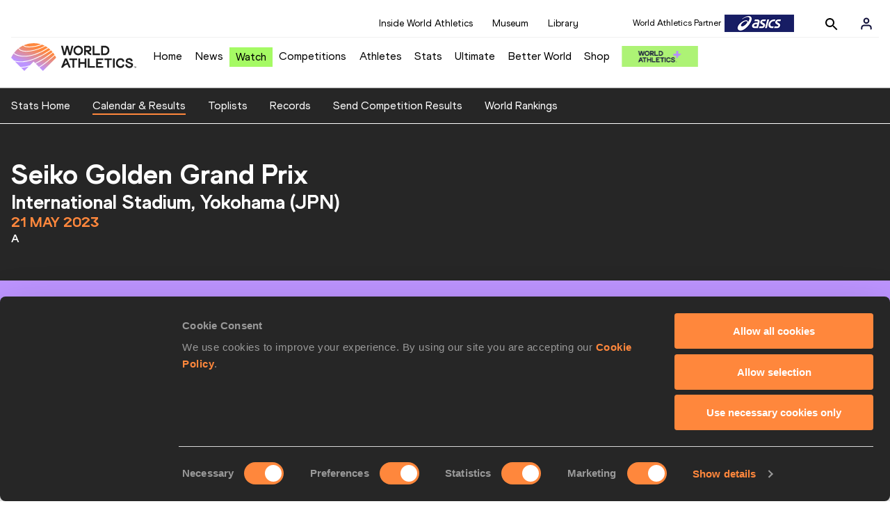

--- FILE ---
content_type: text/html; charset=utf-8
request_url: https://worldathletics.org/competition/calendar-results/results/7184850
body_size: 30086
content:
<!DOCTYPE html><html lang="en"><head><style>.xnpe_async_hide{opacity:0 !important}</style><script>
!(function (e, n, t, i, r, o) {
  function s(e) {
    if ('number' != typeof e) return e;
    var n = new Date();
    return new Date(n.getTime() + 1e3 * e);
  }
  var a = 4e3,
    c = 'xnpe_async_hide';
  function p(e) {
    return e.reduce(
      function (e, n) {
        return (
          (e[n] = function () {
            e._.push([n.toString(), arguments]);
          }),
          e
        );
      },
      { _: [] }
    );
  }
  function m(e, n, t) {
    var i = t.createElement(n);
    i.src = e;
    var r = t.getElementsByTagName(n)[0];
    return r.parentNode.insertBefore(i, r), i;
  }
  function u(e) {
    return '[object Date]' === Object.prototype.toString.call(e);
  }
  (o.target = o.target || 'https://api.exponea.com'),
    (o.file_path = o.file_path || o.target + '/js/exponea.min.js'),
    (r[n] = p([
      'anonymize',
      'initialize',
      'identify',
      'getSegments',
      'update',
      'track',
      'trackLink',
      'trackEnhancedEcommerce',
      'getHtml',
      'showHtml',
      'showBanner',
      'showWebLayer',
      'ping',
      'getAbTest',
      'loadDependency',
      'getRecommendation',
      'reloadWebLayers',
      '_preInitialize',
      '_initializeConfig'
    ])),
    (r[n].notifications = p(['isAvailable', 'isSubscribed', 'subscribe', 'unsubscribe'])),
    (r[n].segments = p(['subscribe'])),
    (r[n]['snippetVersion'] = 'v2.7.0'),
    (function (e, n, t) {
      (e[n]['_' + t] = {}), (e[n]['_' + t].nowFn = Date.now), (e[n]['_' + t].snippetStartTime = e[n]['_' + t].nowFn());
    })(r, n, 'performance'),
    (function (e, n, t, i, r, o) {
      e[r] = {
        sdk: e[i],
        sdkObjectName: i,
        skipExperiments: !!t.new_experiments,
        sign: t.token + '/' + (o.exec(n.cookie) || ['', 'new'])[1],
        path: t.target
      };
    })(r, e, o, n, i, RegExp('__exponea_etc__' + '=([\w-]+)')),
    (function (e, n, t) {
      m(e.file_path, n, t);
    })(o, t, e),
    (function (e, n, t, i, r, o, p) {
      if (e.new_experiments) {
        !0 === e.new_experiments && (e.new_experiments = {});
        var l,
          f = e.new_experiments.hide_class || c,
          _ = e.new_experiments.timeout || a,
          g = encodeURIComponent(o.location.href.split('#')[0]);
        e.cookies &&
          e.cookies.expires &&
          ('number' == typeof e.cookies.expires || u(e.cookies.expires)
            ? (l = s(e.cookies.expires))
            : e.cookies.expires.tracking &&
              ('number' == typeof e.cookies.expires.tracking || u(e.cookies.expires.tracking)) &&
              (l = s(e.cookies.expires.tracking))),
          l && l < new Date() && (l = void 0);
        var d =
          e.target +
          '/webxp/' +
          n +
          '/' +
          o[t].sign +
          '/modifications.min.js?http-referer=' +
          g +
          '&timeout=' +
          _ +
          'ms' +
          (l ? '&cookie-expires=' + Math.floor(l.getTime() / 1e3) : '');
        'sync' === e.new_experiments.mode && o.localStorage.getItem('__exponea__sync_modifications__')
          ? (function (e, n, t, i, r) {
              (t[r][n] = '<' + n + ' src="' + e + '"></' + n + '>'),
                i.writeln(t[r][n]),
                i.writeln(
                  '<' +
                    n +
                    '>!' +
                    r +
                    '.init && document.writeln(' +
                    r +
                    '.' +
                    n +
                    '.replace("/' +
                    n +
                    '/", "/' +
                    n +
                    '-async/").replace("><", " async><"))</' +
                    n +
                    '>'
                );
            })(d, n, o, p, t)
          : (function (e, n, t, i, r, o, s, a) {
              o.documentElement.classList.add(e);
              var c = m(t, i, o);
              function p() {
                r[a].init || m(t.replace('/' + i + '/', '/' + i + '-async/'), i, o);
              }
              function u() {
                o.documentElement.classList.remove(e);
              }
              (c.onload = p), (c.onerror = p), r.setTimeout(u, n), (r[s]._revealPage = u);
            })(f, _, d, n, o, p, r, t);
      }
    })(o, t, i, 0, n, r, e),
    (function (e, n, t) {
      var i;
      e[n]._initializeConfig(t),
        (null === (i = t.experimental) || void 0 === i ? void 0 : i.non_personalized_weblayers) &&
          e[n]._preInitialize(t),
        (e[n].start = function (i) {
          i &&
            Object.keys(i).forEach(function (e) {
              return (t[e] = i[e]);
            }),
            e[n].initialize(t);
        });
    })(r, n, o);
})(document, 'exponea', 'script', 'webxpClient', window, {
  target: 'https://analytics-api.worldathletics.org',
  token: '9c6b885e-3a1d-11ef-8d58-222d0cd76c82',
  experimental: {
    non_personalized_weblayers: true
  },
  new_experiments: { mode: 'sync' },
  // replace with current customer ID or leave commented out for an anonymous customer
  // customer: window.currentUserId,
  track: {
    visits: false,
    google_analytics: false
  }
});
</script><script>
    window.initGTM = function() {
      var dataLayerContent = {
        "User": {"Uid": undefined}
      };
      if('undefined' !== 'undefined') {
        dataLayerContent.User.Uid = 'undefined';
      }
      window.dataLayer = window.dataLayer || [];
      dataLayer.push(dataLayerContent);
      (function(w,d,s,l,i){w[l]=w[l]||[];w[l].push({'gtm.start':
      new Date().getTime(),event:'gtm.js'});var f=d.getElementsByTagName(s)[0],
      j=d.createElement(s),dl=l!='dataLayer'?'&l='+l:'';j.async=true;j.src=
      'https://www.googletagmanager.com/gtm.js?id='+i+dl;f.parentNode.insertBefore(j,f);
      })(window,document,'script','dataLayer','GTM-5XXBVM6');
    }
    </script><script async="" src="//securepubads.g.doubleclick.net/tag/js/gpt.js"></script><meta name="viewport" content="width=device-width, initial-scale=1" class="jsx-797586886"/><meta charSet="utf-8" class="jsx-797586886"/><title class="jsx-797586886">Seiko Golden Grand Prix | Results  | World Athletics</title><link rel="apple-touch-icon" href="/static/icons/256x256.png" class="jsx-797586886"/><link rel="apple-touch-icon" sizes="72x72" href="/static/icons/72x72.png" class="jsx-797586886"/><link rel="apple-touch-icon" sizes="114x114" href="/static/icons/114x114.png" class="jsx-797586886"/><link rel="apple-touch-icon" sizes="144x144" href="/static/icons/144x144.png" class="jsx-797586886"/><link rel="canonical" href="https://worldathletics.org/competition/calendar-results/results/7184850" class="jsx-797586886"/><meta name="apple-mobile-web-app-capable" content="yes" class="jsx-797586886"/><meta name="apple-mobile-web-app-status-bar-style" content="#ff2534" class="jsx-797586886"/><meta property="og:title" name="title" content="Seiko Golden Grand Prix | Results  | World Athletics" class="jsx-797586886"/><meta property="og:type" name="type" content="website" class="jsx-797586886"/><meta property="og:url" name="url" content="https://worldathletics.org/competition/calendar-results/results/7184850" class="jsx-797586886"/><meta property="og:site_name" name="site_name" content="worldathletics.org" class="jsx-797586886"/><meta property="og:image" name="image" content="https://media.aws.iaaf.org/media/Small/default.jpg" class="jsx-797586886"/><meta property="og:description" name="description" content="World Athletics Events and Results" class="jsx-797586886"/><meta name="keywords" class="jsx-797586886"/><meta name="twitter:card" content="summary_large_image" class="jsx-797586886"/><meta name="twitter:site" content="@WorldAthletics" class="jsx-797586886"/><meta name="twitter:title" content="Seiko Golden Grand Prix | Results  | World Athletics" class="jsx-797586886"/><meta name="twitter:description" content="World Athletics Events and Results" class="jsx-797586886"/><meta name="twitter:image" content="https://media.aws.iaaf.org/media/Small/default.jpg" class="jsx-797586886"/><meta property="thumbnail" content="https://media.aws.iaaf.org/media/Small/default.jpg" class="jsx-797586886"/><link rel="preload" href="/_next/static/css/ea9a8ae4027e2c17d050.css" as="style"/><link rel="stylesheet" href="/_next/static/css/ea9a8ae4027e2c17d050.css" data-n-g=""/><link rel="preload" href="/_next/static/css/981dc78549efa2e7602f.css" as="style"/><link rel="stylesheet" href="/_next/static/css/981dc78549efa2e7602f.css" data-n-g=""/><link rel="preload" href="/_next/static/css/752535717c9a7c8fd893.css" as="style"/><link rel="stylesheet" href="/_next/static/css/752535717c9a7c8fd893.css" data-n-p=""/><noscript data-n-css="true"></noscript><link rel="preload" href="/_next/static/chunks/main-6c1ef484136374c54b87.js" as="script"/><link rel="preload" href="/_next/static/chunks/webpack-9fb5d818b8b96ea748e0.js" as="script"/><link rel="preload" href="/_next/static/chunks/framework.f801b68207517fbb00d6.js" as="script"/><link rel="preload" href="/_next/static/chunks/2852872c.fd5635a29cfa8f3f5581.js" as="script"/><link rel="preload" href="/_next/static/chunks/75fc9c18.a4d48b0ef4f37170ef59.js" as="script"/><link rel="preload" href="/_next/static/chunks/26497e82.26a9b776b8e76111e76d.js" as="script"/><link rel="preload" href="/_next/static/chunks/b14489c3.acb1b2e9efc8c603c259.js" as="script"/><link rel="preload" href="/_next/static/chunks/55020d94.2d76b908442fa4823c0c.js" as="script"/><link rel="preload" href="/_next/static/chunks/0eceb729.58dd111f28f22f090e6b.js" as="script"/><link rel="preload" href="/_next/static/chunks/d6a9949e.5580989fa6a32d069e13.js" as="script"/><link rel="preload" href="/_next/static/chunks/d2761173.ab0225391ce9a159c7ed.js" as="script"/><link rel="preload" href="/_next/static/chunks/commons.38d8cea5e0d6eae10714.js" as="script"/><link rel="preload" href="/_next/static/chunks/aebf8eb2096c8b69eb77b784440f53cdc2b66fbe.bb4f21cf6e91b0ffdcc8.js" as="script"/><link rel="preload" href="/_next/static/chunks/478e210a0cbb9039768da574c087d7bc8420eeb4.6a24c22b002c3fd8dc52.js" as="script"/><link rel="preload" href="/_next/static/chunks/30f33ea505335783a5a7d7c88dd695083576ed10.bb3cf2cc9b8bab6f5059.js" as="script"/><link rel="preload" href="/_next/static/chunks/1145d618dfd4517838f7ff445caec21598faef5d.e55b5aaf4e781f504225.js" as="script"/><link rel="preload" href="/_next/static/chunks/7c9e16bb29bf24d397e4388207b84e7eec07b6fc.3556fada4b06ae969e88.js" as="script"/><link rel="preload" href="/_next/static/chunks/7c9e16bb29bf24d397e4388207b84e7eec07b6fc_CSS.fde6dc3b30ccc6abc495.js" as="script"/><link rel="preload" href="/_next/static/chunks/7881a8d9bd0ac33fc466a237abb30c83d7ff80b7.8a77883e0de943ccc430.js" as="script"/><link rel="preload" href="/_next/static/chunks/pages/_app-684491de9441eca5af41.js" as="script"/><link rel="preload" href="/_next/static/chunks/405eb25d68e1bc8b5dc1f84f4f960e8668663cf4.f5c4efdaa44f8d8ecf5e.js" as="script"/><link rel="preload" href="/_next/static/chunks/cdaebc9627feef9db1d5d158c029e208894e21cb.1ecdfa25d9a91611e645.js" as="script"/><link rel="preload" href="/_next/static/chunks/ec0c69072c1cccda45f697be812f707cf7f76b90.b1e84a35355090c3fa57.js" as="script"/><link rel="preload" href="/_next/static/chunks/3892fd6b226ba7a4970941bdda26e6af9ef104a4.765c9c6435c06a4c2171.js" as="script"/><link rel="preload" href="/_next/static/chunks/c759ab7c9581f2d9c42a80a081b4bd386e2b0522.8a3fbbfbf1e39c47a33a.js" as="script"/><link rel="preload" href="/_next/static/chunks/pages/competition/calendar-results/results/%5BcompetitionId%5D-7fe030b9bb9ede05e60b.js" as="script"/><style id="__jsx-797586886">@font-face{font-family:'World Athletics Heavy';src:url('/static/fonts/WorldAthleticsHeadline.woff2') format('woff2'), url('/static/fonts/WorldAthleticsHeadline.woff') format('woff');font-weight:800;font-style:normal;font-display:swap;}@font-face{font-family:'World Athletics Bold';src:url('/static/fonts/WorldAthletics-Regular.woff2') format('woff2'), url('/static/fonts/WorldAthletics-Regular.woff') format('woff');font-weight:normal;font-style:normal;font-display:swap;}@font-face{font-family:'World Athletics';src:url('/static/fonts/WorldAthletics-Bold.woff2') format('woff2'), url('/static/fonts/WorldAthletics-Bold.woff') format('woff');font-weight:bold;font-style:normal;font-display:swap;}@font-face{font-family:'PP Formula';src:url('/static/fonts/PP/PP-Formula-Condensed-Black-v2.0/PPFormula-CondensedBlack.woff2') format('woff2'), url('/static/fonts/PP/PP-Formula-Condensed-Black-v2.0/PPFormula-CondensedBlack.woff') format('woff');font-weight:900;font-style:normal;}@font-face{font-family:'PP Formula';src:url('/static/fonts/PP/PP-Formula-Narrow-Regular-v2.0/PPFormula-NarrowRegular.woff2') format('woff2'), url('/static/fonts/PP/PP-Formula-Narrow-Regular-v2.0/PPFormula-NarrowRegular.woff') format('woff');font-weight:400;font-style:normal;}@font-face{font-family:'PP Formula';src:url('/static/fonts/PP/PP-Formula-Narrow-Semibold-v2.0/PPFormula-NarrowSemibold.woff2') format('woff2'), url('/static/fonts/PP/PP-Formula-Narrow-Semibold-v2.0/PPFormula-NarrowSemibold.woff') format('woff');font-weight:600;font-style:normal;}@font-face{font-family:'PP Formula Italic';src:url('/static/fonts/PP/PP-Formula-Narrow-Regular-Italic-v2.0/PPFormula-NarrowRegularItalic.woff2') format('woff2'), url('/static/fonts/PP/PP-Formula-Narrow-Regular-Italic-v2.0/PPFormula-NarrowRegularItalic.woff') format('woff');font-style:italic;}body{font-family:'World Athletics',Arial,sans-serif;font-size:16px;font-display:swap;}</style></head><body><div id="__next"><header class="styles_root__GhScr"><div class="styles_root__1DHCQ"><div class="TopHeader_root__1f-J1"><div class="TopHeaderNavbar_section__3sgfN"><nav class="TopHeaderNavbar_root__1kT1b" data-name="top-navigation"><ul><li class="TopHeaderNavbar_li__1QKYw"><a class="">Inside World Athletics</a></li><li class="TopHeaderNavbar_li__1QKYw"><a class="">Museum</a></li><li class="TopHeaderNavbar_li__1QKYw"><a class="">Library</a></li></ul></nav><form class="SearchForm_searchForm__3IEfI" style="margin-left:20px"><div class="SearchForm_inputWrapper__29q8X"></div><button type="button" class="SearchForm_searchBtn__2t2tK TopHeaderNavbar_searchBtnClass__16Ojz"><svg class="MuiSvgIcon-root" focusable="false" viewBox="0 0 24 24" aria-hidden="true"><path d="M15.5 14h-.79l-.28-.27C15.41 12.59 16 11.11 16 9.5 16 5.91 13.09 3 9.5 3S3 5.91 3 9.5 5.91 16 9.5 16c1.61 0 3.09-.59 4.23-1.57l.27.28v.79l5 4.99L20.49 19l-4.99-5zm-6 0C7.01 14 5 11.99 5 9.5S7.01 5 9.5 5 14 7.01 14 9.5 11.99 14 9.5 14z"></path></svg></button></form><div class="style_root__1BO3b"><button aria-label="Sign in" type="button" class="style_profileIcon__2qVb-"><svg width="36" height="28" viewBox="0 0 36 28" fill="none" xmlns="http://www.w3.org/2000/svg"><path d="M24.6663 21.5V19.8333C24.6663 18.9493 24.3152 18.1014 23.69 17.4763C23.0649 16.8512 22.2171 16.5 21.333 16.5H14.6663C13.7823 16.5 12.9344 16.8512 12.3093 17.4763C11.6842 18.1014 11.333 18.9493 11.333 19.8333V21.5" stroke="#11103A" stroke-width="2" stroke-linecap="round" stroke-linejoin="round"></path><path d="M18.0003 13.1667C19.8413 13.1667 21.3337 11.6743 21.3337 9.83333C21.3337 7.99238 19.8413 6.5 18.0003 6.5C16.1594 6.5 14.667 7.99238 14.667 9.83333C14.667 11.6743 16.1594 13.1667 18.0003 13.1667Z" stroke="#11103A" stroke-width="2" stroke-linecap="round" stroke-linejoin="round"></path></svg></button><div class="style_subNav__1O0KJ"><div class="style_content__1HJ1D"><button class="style_link__2RGFF">Register now</button><a href="/worldathletics-plus" class="style_link__2RGFF">World Athletics+</a></div></div></div></div></div><div class="MiddleHeader_root__2Nl7j"><div class="Logo_root__1dluZ"><a class="" title="" href="/"><img src="https://media.aws.iaaf.org/logos/wa-logo.svg" alt="logo" width="180" height="40"/></a></div><nav class="MainNav_nav__2vEYm" data-name="main-navigation"><ul><div style="display:flex;align-items:center"><li><a class="MainNav_navLink__1E27R" title="" href="/">Home<ul class="MainNav_content__WZ9Rn"></ul></a></li><li><a class="MainNav_navLink__1E27R" title="" href="/news">News<ul class="MainNav_content__WZ9Rn"><li class="MainNav_contentItem__3IVBb"><a class="" title="Press Releases" href="/news/press-releases">Press Releases</a></li><li class="MainNav_contentItem__3IVBb"><a class="" title="News" href="/news/news">News</a></li><li class="MainNav_contentItem__3IVBb"><a class="" title="Reports" href="/news/reports">Reports</a></li><li class="MainNav_contentItem__3IVBb"><a class="" title="Previews" href="/news/previews">Previews</a></li><li class="MainNav_contentItem__3IVBb"><a class="" title="Features" href="/news/features">Features</a></li><li class="MainNav_contentItem__3IVBb"><a class="" title="Series" href="/news/series">Series</a></li></ul></a></li><li class="MainNav_watchVideoBtn__2kE0U"><a class="MainNav_navLink__1E27R" title="" linkClass="watchVideoBtn" mobileclassname="watchVideoBtn" href="/videos">Watch<ul class="MainNav_content__WZ9Rn"></ul></a></li><li><a class="MainNav_navLink__1E27R" title="" href="/competitions">Competitions<ul class="MainNav_content__WZ9Rn"><li class="MainNav_contentItem__3IVBb"><a class="" title="Calendar" href="/competition/calendar-results">Calendar</a></li><li class="MainNav_contentItem__3IVBb"><a class="" title="Tickets" href="/tickets">Tickets</a></li><li class="MainNav_contentItem__3IVBb"><a class="" title="Hosting" href="/hosting">Hosting</a></li><li class="MainNav_contentItem__3IVBb"><a class="" title="Our Sport" href="/our-sport">Our Sport</a></li><li class="MainNav_contentItem__3IVBb"><a class="" title="Innovations" href="/competitions/innovations">Innovations</a></li><li class="MainNav_contentItem__3IVBb"><a class="" title="Rules &amp; Regulations" href="/about-iaaf/documents/book-of-rules">Rules &amp; Regulations</a></li><li class="MainNav_contentItem__3IVBb"><a class="" title="Competition Performance Ranking" href="/records/competition-performance-rankings">Competition Performance Ranking</a></li><li class="MainNav_contentItem__3IVBb"><a class="" title="Competitions Archive" href="/competition">Competitions Archive</a></li></ul></a></li><li><a class="MainNav_navLink__1E27R" title="" href="/athletes-home">Athletes<ul class="MainNav_content__WZ9Rn"><li class="MainNav_contentItem__3IVBb"><a class="" title="World Rankings" href="/world-rankings/introduction">World Rankings</a></li><li class="MainNav_contentItem__3IVBb"><a class="" title="Profiles" href="/athletes">Profiles</a></li><li class="MainNav_contentItem__3IVBb"><a class="" title="Awards" href="/awards">Awards</a></li><li class="MainNav_contentItem__3IVBb"><a class="" title="Spikes" href="/spikes">Spikes</a></li><li class="MainNav_contentItem__3IVBb"><a class="" title="Athletes&#x27; Representatives" href="/athletes/athlete-representatives">Athletes&#x27; Representatives</a></li><li class="MainNav_contentItem__3IVBb"><a class="" title="Transfer of Allegiance" href="/about-iaaf/documents/research-centre#collapseathlete-transfer-of-allegiance">Transfer of Allegiance</a></li><li class="MainNav_contentItem__3IVBb"><a class="" title="Athletes Commission" href="/about-iaaf/structure/commissions">Athletes Commission</a></li></ul></a></li><li><a class="MainNav_navLink__1E27R" title="" href="/stats-zone">Stats<ul class="MainNav_content__WZ9Rn"><li class="MainNav_contentItem__3IVBb"><a class="" title="Results" href="/results">Results</a></li><li class="MainNav_contentItem__3IVBb"><a class="" title="Toplists" href="/records/toplists">Toplists</a></li><li class="MainNav_contentItem__3IVBb"><a class="" title="Records" href="/records/by-category/world-records">Records</a></li><li class="MainNav_contentItem__3IVBb"><a class="" title="Send Competition Results" href="/records/send-competition-results">Send Competition Results</a></li><li class="MainNav_contentItem__3IVBb"><a class="" title="World Rankings" href="/world-rankings/introduction">World Rankings</a></li><li class="MainNav_contentItem__3IVBb"><a class="" title="Road to the Ultimate" href="/stats-zone/road-to/7212925">Road to the Ultimate</a></li><li class="MainNav_contentItem__3IVBb"><a class="" title="Road to Gaborone" href="/stats-zone/road-to/7216920">Road to Gaborone</a></li><li class="MainNav_contentItem__3IVBb"><a class="" title="Road to Kujawy Pomorze" href="/stats-zone/road-to/7199326">Road to Kujawy Pomorze</a></li></ul></a></li><li><a class="MainNav_navLink__1E27R" title="" href="/competitions/world-athletics-ultimate-championship/2026">Ultimate<ul class="MainNav_content__WZ9Rn"></ul></a></li><li><a class="MainNav_navLink__1E27R" title="" href="/athletics-better-world">Better World<ul class="MainNav_content__WZ9Rn"><li class="MainNav_contentItem__3IVBb"><a class="" title="News" href="/athletics-better-world/news">News</a></li><li class="MainNav_contentItem__3IVBb"><a class="" title="Sustainability" href="/athletics-better-world/sustainability">Sustainability</a></li><li class="MainNav_contentItem__3IVBb"><a class="" title="Athlete Refugee Team" href="/athletics-better-world/athlete-refugee-team">Athlete Refugee Team</a></li><li class="MainNav_contentItem__3IVBb"><a class="" title="Air Quality" href="/athletics-better-world/air-quality">Air Quality</a></li><li class="MainNav_contentItem__3IVBb"><a class="" title="Safeguarding" href="/athletics-better-world/safeguarding">Safeguarding</a></li></ul></a></li><li><a class="MainNav_navLink__1E27R" href="https://shop.worldathletics.org">Shop<ul class="MainNav_content__WZ9Rn"></ul></a></li></div></ul></nav><a href="/worldathletics-plus" style="padding:0.45rem"><img style="width:110px" src="/static/wa-plus-navbar-logo.png"/></a></div></div></header><div class="SectionNav_sectionNav__iIu_o SectionNav_legacy__20DPs SectionNav_fullSubNav__2jSyt" data-name="submenu-container"><div class="SectionNav_sectionNavInner__3NbMf"><div class="SectionNav_navWrap__H7sFR"><nav class="SectionNav_nav__2vIRX"><ul class="SectionNav_navList__uPtfy"><li><a href="/stats-zone" class="" target="_self">Stats Home</a></li><li><a class="SectionNav_active__JDSxX" href="/competition/calendar-results">Calendar &amp; Results</a></li><li><a href="/records/toplists" class="" target="_self">Toplists</a></li><li><a href="/records/by-category/world-records" class="" target="_self">Records</a></li><li><a href="/records/send-competition-results" class="" target="_self">Send Competition Results</a></li><li><a href="/world-rankings/introduction" class="" target="_self">World Rankings</a></li></ul></nav></div><div class="SectionNav_chevronRight__2GuVA"></div></div></div><article class="" data-name="eventCalendar-container"><div class="styles_root__3_HcU"><div class="styles_contentWrapper__1-qmZ"><div class="styles_competitionInfo__byEUw styles_wrapper__1MCXD"><div class="styles_block__2foUU"><h1>Seiko Golden Grand Prix</h1><h2>International Stadium, Yokohama (JPN)</h2><h3 class="styles_highlight__1pnl-">21 MAY 2023</h3><h4>A</h4></div></div><div class="styles_filters__11OY4 styles_wrapper__1MCXD"><div class="styles_block__2foUU"><select class="styles_filter__1sBBR" name="day-select"><option value="" disabled="" hidden="">Select day</option><option value="">----</option><option selected="" value="1">Day 1 - 21 MAY 2023</option></select><select class="styles_filter__1sBBR" name="event-select"><option selected="" value="" disabled="" hidden="">Select discipline</option><option selected="" value="">----</option><option value="10229509">Women&#x27;s 100 Metres</option><option value="10229513">Women&#x27;s 1500 Metres</option><option value="10229519">Women&#x27;s 3000 Metres</option><option value="10229522">Women&#x27;s 100 Metres Hurdles</option><option value="10229528">Women&#x27;s Long Jump</option><option value="10229533">Women&#x27;s Javelin Throw</option><option value="10229630">Men&#x27;s 100 Metres</option><option value="10229631">Men&#x27;s 400 Metres</option><option value="10229607">Men&#x27;s 3000 Metres</option><option value="10229611">Men&#x27;s 110 Metres Hurdles</option><option value="10229612">Men&#x27;s 400 Metres Hurdles</option><option value="10229614">Men&#x27;s 3000 Metres Steeplechase</option><option value="10229615">Men&#x27;s High Jump</option><option value="10229617">Men&#x27;s Long Jump</option><option value="10229636">Men&#x27;s Javelin Throw</option></select></div></div></div></div><div class="styles_root__3FZLj"><section class="EventResults_eventResult__3oyX4"><h2>Men&#x27;s 100 Metres</h2><div><span class="EventResults_eventMeta__75ELD"><strong>Final</strong><span>, Wind: <!-- -->+0.4</span></span><div class="EventResults_tableWrap__1N8hz"><div class="styles_root__32cS6"><table class="styles_table__yjrQa" role="table"><thead><tr role="row"><th colSpan="1" role="columnheader">Place</th><th colSpan="1" role="columnheader" class="EventResults_name__3UzJp">Name</th><th colSpan="1" role="columnheader">Birth Date</th><th colSpan="1" role="columnheader"></th><th colSpan="1" role="columnheader">Mark</th></tr></thead><tbody role="rowgroup"><tr role="row"><td role="cell" style="width:5%">1.</td><td role="cell" style="width:25%" class="EventResults_name__3UzJp"><a class="" href="/athletes/united-states/fred-kerley-14504382">Fred KERLEY</a></td><td role="cell">07 MAY 1995</td><td role="cell"><span class="Flags_container__3W63l Flags_flagsContainer__3pNoW"><span class="Flags_name__28uFw">USA</span><i class="Flags_icon__3Uv11 icon-flag-USA"></i></span></td><td role="cell">9.91</td></tr><tr role="row"><td role="cell" style="width:5%">2.</td><td role="cell" style="width:25%" class="EventResults_name__3UzJp"><a class="" href="/athletes/australia/rohan-browning-14575440">Rohan BROWNING</a></td><td role="cell">31 DEC 1997</td><td role="cell"><span class="Flags_container__3W63l Flags_flagsContainer__3pNoW"><span class="Flags_name__28uFw">AUS</span><i class="Flags_icon__3Uv11 icon-flag-AUS"></i></span></td><td role="cell">10.10</td></tr><tr role="row"><td role="cell" style="width:5%">3.</td><td role="cell" style="width:25%" class="EventResults_name__3UzJp"><a class="" href="/athletes/japan/ryuichiro-sakai-14719540">Ryuichiro SAKAI</a></td><td role="cell">14 MAR 1998</td><td role="cell"><span class="Flags_container__3W63l Flags_flagsContainer__3pNoW"><span class="Flags_name__28uFw">JPN</span><i class="Flags_icon__3Uv11 icon-flag-JPN"></i></span></td><td role="cell">10.10</td></tr><tr role="row"><td role="cell" style="width:5%">4.</td><td role="cell" style="width:25%" class="EventResults_name__3UzJp"><a class="" href="/athletes/japan/yuki-koike-14547883">Yuki KOIKE</a></td><td role="cell">13 MAY 1995</td><td role="cell"><span class="Flags_container__3W63l Flags_flagsContainer__3pNoW"><span class="Flags_name__28uFw">JPN</span><i class="Flags_icon__3Uv11 icon-flag-JPN"></i></span></td><td role="cell">10.11</td></tr><tr role="row"><td role="cell" style="width:5%">5.</td><td role="cell" style="width:25%" class="EventResults_name__3UzJp"><a class="" href="/athletes/new-zealand/tiaan-whelpton-14820394">Tiaan WHELPTON</a></td><td role="cell">29 MAR 2000</td><td role="cell"><span class="Flags_container__3W63l Flags_flagsContainer__3pNoW"><span class="Flags_name__28uFw">NZL</span><i class="Flags_icon__3Uv11 icon-flag-NZL"></i></span></td><td role="cell">10.14</td></tr><tr role="row"><td role="cell" style="width:5%">6.</td><td role="cell" style="width:25%" class="EventResults_name__3UzJp"><a class="" href="/athletes/japan/taju-hongo-14719541">Taju HONGO</a></td><td role="cell">07 MAR 1999</td><td role="cell"><span class="Flags_container__3W63l Flags_flagsContainer__3pNoW"><span class="Flags_name__28uFw">JPN</span><i class="Flags_icon__3Uv11 icon-flag-JPN"></i></span></td><td role="cell">10.18</td></tr><tr role="row"><td role="cell" style="width:5%">7.</td><td role="cell" style="width:25%" class="EventResults_name__3UzJp"><a class="" href="/athletes/japan/hiroki-yanagita-14860572">Hiroki YANAGITA</a></td><td role="cell">25 JUL 2003</td><td role="cell"><span class="Flags_container__3W63l Flags_flagsContainer__3pNoW"><span class="Flags_name__28uFw">JPN</span><i class="Flags_icon__3Uv11 icon-flag-JPN"></i></span></td><td role="cell">10.19</td></tr><tr role="row"><td role="cell" style="width:5%">8.</td><td role="cell" style="width:25%" class="EventResults_name__3UzJp"><a class="" href="/athletes/japan/ryota-suzuki-14815014">Ryota SUZUKI</a></td><td role="cell">25 JUN 1999</td><td role="cell"><span class="Flags_container__3W63l Flags_flagsContainer__3pNoW"><span class="Flags_name__28uFw">JPN</span><i class="Flags_icon__3Uv11 icon-flag-JPN"></i></span></td><td role="cell">10.27</td></tr><tr role="row"><td role="cell" style="width:5%">9.</td><td role="cell" style="width:25%" class="EventResults_name__3UzJp"><a class="" href="/athletes/australia/jake-doran-14731617">Jake DORAN</a></td><td role="cell">18 JUL 2000</td><td role="cell"><span class="Flags_container__3W63l Flags_flagsContainer__3pNoW"><span class="Flags_name__28uFw">AUS</span><i class="Flags_icon__3Uv11 icon-flag-AUS"></i></span></td><td role="cell">10.28</td></tr></tbody></table></div></div></div><div><span class="EventResults_eventMeta__75ELD"><strong>Round 1 - Heat<!-- --> 1</strong><span>, Wind: <!-- -->+1.5</span></span><div class="EventResults_tableWrap__1N8hz"><div class="styles_root__32cS6"><table class="styles_table__yjrQa" role="table"><thead><tr role="row"><th colSpan="1" role="columnheader">Place</th><th colSpan="1" role="columnheader" class="EventResults_name__3UzJp">Name</th><th colSpan="1" role="columnheader">Birth Date</th><th colSpan="1" role="columnheader"></th><th colSpan="1" role="columnheader">Mark</th></tr></thead><tbody role="rowgroup"><tr role="row"><td role="cell" style="width:5%">1.</td><td role="cell" style="width:25%" class="EventResults_name__3UzJp"><a class="" href="/athletes/united-states/fred-kerley-14504382">Fred KERLEY</a></td><td role="cell">07 MAY 1995</td><td role="cell"><span class="Flags_container__3W63l Flags_flagsContainer__3pNoW"><span class="Flags_name__28uFw">USA</span><i class="Flags_icon__3Uv11 icon-flag-USA"></i></span></td><td role="cell">9.88</td></tr><tr role="row"><td role="cell" style="width:5%">2.</td><td role="cell" style="width:25%" class="EventResults_name__3UzJp"><a class="" href="/athletes/australia/rohan-browning-14575440">Rohan BROWNING</a></td><td role="cell">31 DEC 1997</td><td role="cell"><span class="Flags_container__3W63l Flags_flagsContainer__3pNoW"><span class="Flags_name__28uFw">AUS</span><i class="Flags_icon__3Uv11 icon-flag-AUS"></i></span></td><td role="cell">10.11</td></tr><tr role="row"><td role="cell" style="width:5%">3.</td><td role="cell" style="width:25%" class="EventResults_name__3UzJp"><a class="" href="/athletes/japan/hiroki-yanagita-14860572">Hiroki YANAGITA</a></td><td role="cell">25 JUL 2003</td><td role="cell"><span class="Flags_container__3W63l Flags_flagsContainer__3pNoW"><span class="Flags_name__28uFw">JPN</span><i class="Flags_icon__3Uv11 icon-flag-JPN"></i></span></td><td role="cell">10.13</td></tr><tr role="row"><td role="cell" style="width:5%">4.</td><td role="cell" style="width:25%" class="EventResults_name__3UzJp"><a class="" href="/athletes/new-zealand/tiaan-whelpton-14820394">Tiaan WHELPTON</a></td><td role="cell">29 MAR 2000</td><td role="cell"><span class="Flags_container__3W63l Flags_flagsContainer__3pNoW"><span class="Flags_name__28uFw">NZL</span><i class="Flags_icon__3Uv11 icon-flag-NZL"></i></span></td><td role="cell">10.15</td></tr><tr role="row"><td role="cell" style="width:5%">5.</td><td role="cell" style="width:25%" class="EventResults_name__3UzJp"><a class="" href="/athletes/japan/ryota-suzuki-14815014">Ryota SUZUKI</a></td><td role="cell">25 JUN 1999</td><td role="cell"><span class="Flags_container__3W63l Flags_flagsContainer__3pNoW"><span class="Flags_name__28uFw">JPN</span><i class="Flags_icon__3Uv11 icon-flag-JPN"></i></span></td><td role="cell">10.19</td></tr><tr role="row"><td role="cell" style="width:5%">6.</td><td role="cell" style="width:25%" class="EventResults_name__3UzJp"><a class="" href="/athletes/japan/akira-harada-014854622">Akira HARADA</a></td><td role="cell">14 DEC 2000</td><td role="cell"><span class="Flags_container__3W63l Flags_flagsContainer__3pNoW"><span class="Flags_name__28uFw">JPN</span><i class="Flags_icon__3Uv11 icon-flag-JPN"></i></span></td><td role="cell">10.27</td></tr><tr role="row"><td role="cell" style="width:5%">7.</td><td role="cell" style="width:25%" class="EventResults_name__3UzJp"><a class="" href="/athletes/japan/akihiro-higashida-14663904">Akihiro HIGASHIDA</a></td><td role="cell">13 DEC 1995</td><td role="cell"><span class="Flags_container__3W63l Flags_flagsContainer__3pNoW"><span class="Flags_name__28uFw">JPN</span><i class="Flags_icon__3Uv11 icon-flag-JPN"></i></span></td><td role="cell">10.27</td></tr><tr role="row"><td role="cell" style="width:5%">8.</td><td role="cell" style="width:25%" class="EventResults_name__3UzJp"><a class="" href="/athletes/japan/bruno-dede-014851861">Bruno DEDE</a></td><td role="cell">07 OCT 1999</td><td role="cell"><span class="Flags_container__3W63l Flags_flagsContainer__3pNoW"><span class="Flags_name__28uFw">JPN</span><i class="Flags_icon__3Uv11 icon-flag-JPN"></i></span></td><td role="cell">10.31</td></tr><tr role="row"><td role="cell" style="width:5%">9.</td><td role="cell" style="width:25%" class="EventResults_name__3UzJp"><a class="" href="/athletes/japan/satoru-fukushima-014728037">Satoru FUKUSHIMA</a></td><td role="cell">19 JAN 2000</td><td role="cell"><span class="Flags_container__3W63l Flags_flagsContainer__3pNoW"><span class="Flags_name__28uFw">JPN</span><i class="Flags_icon__3Uv11 icon-flag-JPN"></i></span></td><td role="cell">10.34</td></tr></tbody></table></div></div></div><div><span class="EventResults_eventMeta__75ELD"><strong>Round 1 - Heat<!-- --> 2</strong><span>, Wind: <!-- -->+1.7</span></span><div class="EventResults_tableWrap__1N8hz"><div class="styles_root__32cS6"><table class="styles_table__yjrQa" role="table"><thead><tr role="row"><th colSpan="1" role="columnheader">Place</th><th colSpan="1" role="columnheader" class="EventResults_name__3UzJp">Name</th><th colSpan="1" role="columnheader">Birth Date</th><th colSpan="1" role="columnheader"></th><th colSpan="1" role="columnheader">Mark</th></tr></thead><tbody role="rowgroup"><tr role="row"><td role="cell" style="width:5%">1.</td><td role="cell" style="width:25%" class="EventResults_name__3UzJp"><a class="" href="/athletes/japan/ryuichiro-sakai-14719540">Ryuichiro SAKAI</a></td><td role="cell">14 MAR 1998</td><td role="cell"><span class="Flags_container__3W63l Flags_flagsContainer__3pNoW"><span class="Flags_name__28uFw">JPN</span><i class="Flags_icon__3Uv11 icon-flag-JPN"></i></span></td><td role="cell">10.08</td></tr><tr role="row"><td role="cell" style="width:5%">2.</td><td role="cell" style="width:25%" class="EventResults_name__3UzJp"><a class="" href="/athletes/japan/yuki-koike-14547883">Yuki KOIKE</a></td><td role="cell">13 MAY 1995</td><td role="cell"><span class="Flags_container__3W63l Flags_flagsContainer__3pNoW"><span class="Flags_name__28uFw">JPN</span><i class="Flags_icon__3Uv11 icon-flag-JPN"></i></span></td><td role="cell">10.14</td></tr><tr role="row"><td role="cell" style="width:5%">3.</td><td role="cell" style="width:25%" class="EventResults_name__3UzJp"><a class="" href="/athletes/japan/taju-hongo-14719541">Taju HONGO</a></td><td role="cell">07 MAR 1999</td><td role="cell"><span class="Flags_container__3W63l Flags_flagsContainer__3pNoW"><span class="Flags_name__28uFw">JPN</span><i class="Flags_icon__3Uv11 icon-flag-JPN"></i></span></td><td role="cell">10.19</td></tr><tr role="row"><td role="cell" style="width:5%">4.</td><td role="cell" style="width:25%" class="EventResults_name__3UzJp"><a class="" href="/athletes/australia/jake-doran-14731617">Jake DORAN</a></td><td role="cell">18 JUL 2000</td><td role="cell"><span class="Flags_container__3W63l Flags_flagsContainer__3pNoW"><span class="Flags_name__28uFw">AUS</span><i class="Flags_icon__3Uv11 icon-flag-AUS"></i></span></td><td role="cell">10.19</td></tr><tr role="row"><td role="cell" style="width:5%">5.</td><td role="cell" style="width:25%" class="EventResults_name__3UzJp"><a class="" href="/athletes/japan/naoki-inoue-14860460">Naoki INOUE</a></td><td role="cell">16 SEP 2003</td><td role="cell"><span class="Flags_container__3W63l Flags_flagsContainer__3pNoW"><span class="Flags_name__28uFw">JPN</span><i class="Flags_icon__3Uv11 icon-flag-JPN"></i></span></td><td role="cell">10.19</td></tr><tr role="row"><td role="cell" style="width:5%">6.</td><td role="cell" style="width:25%" class="EventResults_name__3UzJp"><a class="" href="/athletes/chinese-taipei/chun-han-yang-14547735">Chun-Han YANG</a></td><td role="cell">01 JAN 1997</td><td role="cell"><span class="Flags_container__3W63l Flags_flagsContainer__3pNoW"><span class="Flags_name__28uFw">TPE</span><i class="Flags_icon__3Uv11 icon-flag-TPE"></i></span></td><td role="cell">10.23</td></tr><tr role="row"><td role="cell" style="width:5%">7.</td><td role="cell" style="width:25%" class="EventResults_name__3UzJp"><a class="" href="/athletes/japan/shota-nakamura-14854666">Shota NAKAMURA</a></td><td role="cell">01 JUN 2001</td><td role="cell"><span class="Flags_container__3W63l Flags_flagsContainer__3pNoW"><span class="Flags_name__28uFw">JPN</span><i class="Flags_icon__3Uv11 icon-flag-JPN"></i></span></td><td role="cell">10.32</td></tr><tr role="row"><td role="cell" style="width:5%">8.</td><td role="cell" style="width:25%" class="EventResults_name__3UzJp"><a class="" href="/athletes/japan/ippei-takeda-014752698">Ippei TAKEDA</a></td><td role="cell">13 MAR 1997</td><td role="cell"><span class="Flags_container__3W63l Flags_flagsContainer__3pNoW"><span class="Flags_name__28uFw">JPN</span><i class="Flags_icon__3Uv11 icon-flag-JPN"></i></span></td><td role="cell">10.33</td></tr><tr role="row"><td role="cell" style="width:5%">9.</td><td role="cell" style="width:25%" class="EventResults_name__3UzJp"><a class="" href="/athletes/japan/yoshihide-kiryu-14547456">Yoshihide KIRYU</a></td><td role="cell">15 DEC 1995</td><td role="cell"><span class="Flags_container__3W63l Flags_flagsContainer__3pNoW"><span class="Flags_name__28uFw">JPN</span><i class="Flags_icon__3Uv11 icon-flag-JPN"></i></span></td><td role="cell">11.20</td></tr></tbody></table></div></div></div></section><section class="EventResults_eventResult__3oyX4"><h2>Men&#x27;s 400 Metres</h2><div><span class="EventResults_eventMeta__75ELD"><strong>Final</strong></span><div class="EventResults_tableWrap__1N8hz"><div class="styles_root__32cS6"><table class="styles_table__yjrQa" role="table"><thead><tr role="row"><th colSpan="1" role="columnheader">Place</th><th colSpan="1" role="columnheader" class="EventResults_name__3UzJp">Name</th><th colSpan="1" role="columnheader">Birth Date</th><th colSpan="1" role="columnheader"></th><th colSpan="1" role="columnheader">Mark</th></tr></thead><tbody role="rowgroup"><tr role="row"><td role="cell" style="width:5%">1.</td><td role="cell" style="width:25%" class="EventResults_name__3UzJp"><a class="" href="/athletes/japan/yuki-joseph-nakajima-14915400">Yuki Joseph NAKAJIMA</a></td><td role="cell">30 MAR 2002</td><td role="cell"><span class="Flags_container__3W63l Flags_flagsContainer__3pNoW"><span class="Flags_name__28uFw">JPN</span><i class="Flags_icon__3Uv11 icon-flag-JPN"></i></span></td><td role="cell">45.31</td></tr><tr role="row"><td role="cell" style="width:5%">2.</td><td role="cell" style="width:25%" class="EventResults_name__3UzJp"><a class="" href="/athletes/portugal/joao-coelho-14822316">João COELHO</a></td><td role="cell">04 APR 1999</td><td role="cell"><span class="Flags_container__3W63l Flags_flagsContainer__3pNoW"><span class="Flags_name__28uFw">POR</span><i class="Flags_icon__3Uv11 icon-flag-POR"></i></span></td><td role="cell">45.46</td></tr><tr role="row"><td role="cell" style="width:5%">3.</td><td role="cell" style="width:25%" class="EventResults_name__3UzJp"><a class="" href="/athletes/japan/fuga-sato-14766515">Fuga SATO</a></td><td role="cell">01 JUN 1996</td><td role="cell"><span class="Flags_container__3W63l Flags_flagsContainer__3pNoW"><span class="Flags_name__28uFw">JPN</span><i class="Flags_icon__3Uv11 icon-flag-JPN"></i></span></td><td role="cell">45.52</td></tr><tr role="row"><td role="cell" style="width:5%">4.</td><td role="cell" style="width:25%" class="EventResults_name__3UzJp"><a class="" href="/athletes/united-states/paul-dedewo-14406755">Paul DEDEWO</a></td><td role="cell">05 JUN 1991</td><td role="cell"><span class="Flags_container__3W63l Flags_flagsContainer__3pNoW"><span class="Flags_name__28uFw">USA</span><i class="Flags_icon__3Uv11 icon-flag-USA"></i></span></td><td role="cell">45.62</td></tr><tr role="row"><td role="cell" style="width:5%">5.</td><td role="cell" style="width:25%" class="EventResults_name__3UzJp"><a class="" href="/athletes/japan/kentaro-sato-14698120">Kentaro SATO</a></td><td role="cell">16 NOV 1994</td><td role="cell"><span class="Flags_container__3W63l Flags_flagsContainer__3pNoW"><span class="Flags_name__28uFw">JPN</span><i class="Flags_icon__3Uv11 icon-flag-JPN"></i></span></td><td role="cell">45.75</td></tr><tr role="row"><td role="cell" style="width:5%">6.</td><td role="cell" style="width:25%" class="EventResults_name__3UzJp"><a class="" href="/athletes/japan/naohiro-jinushi-14854755">Naohiro JINUSHI</a></td><td role="cell">12 JUL 2001</td><td role="cell"><span class="Flags_container__3W63l Flags_flagsContainer__3pNoW"><span class="Flags_name__28uFw">JPN</span><i class="Flags_icon__3Uv11 icon-flag-JPN"></i></span></td><td role="cell">45.76</td></tr><tr role="row"><td role="cell" style="width:5%">7.</td><td role="cell" style="width:25%" class="EventResults_name__3UzJp"><a class="" href="/athletes/japan/kenki-imaizumi-14854752">Kenki IMAIZUMI</a></td><td role="cell">26 SEP 2001</td><td role="cell"><span class="Flags_container__3W63l Flags_flagsContainer__3pNoW"><span class="Flags_name__28uFw">JPN</span><i class="Flags_icon__3Uv11 icon-flag-JPN"></i></span></td><td role="cell">45.76</td></tr><tr role="row"><td role="cell" style="width:5%">8.</td><td role="cell" style="width:25%" class="EventResults_name__3UzJp"><a class="" href="/athletes/australia/alex-beck-14360445">Alex BECK</a></td><td role="cell">07 FEB 1992</td><td role="cell"><span class="Flags_container__3W63l Flags_flagsContainer__3pNoW"><span class="Flags_name__28uFw">AUS</span><i class="Flags_icon__3Uv11 icon-flag-AUS"></i></span></td><td role="cell">46.33</td></tr><tr role="row"><td role="cell" style="width:5%">9.</td><td role="cell" style="width:25%" class="EventResults_name__3UzJp"><a class="" href="/athletes/japan/kaito-kawabata-14766996">Kaito KAWABATA</a></td><td role="cell">17 AUG 1998</td><td role="cell"><span class="Flags_container__3W63l Flags_flagsContainer__3pNoW"><span class="Flags_name__28uFw">JPN</span><i class="Flags_icon__3Uv11 icon-flag-JPN"></i></span></td><td role="cell">46.90</td></tr></tbody></table></div></div></div></section><section class="EventResults_eventResult__3oyX4"><h2>Men&#x27;s 3000 Metres</h2><div><span class="EventResults_eventMeta__75ELD"><strong>Final</strong></span><div class="EventResults_tableWrap__1N8hz"><div class="styles_root__32cS6"><table class="styles_table__yjrQa" role="table"><thead><tr role="row"><th colSpan="1" role="columnheader">Place</th><th colSpan="1" role="columnheader" class="EventResults_name__3UzJp">Name</th><th colSpan="1" role="columnheader">Birth Date</th><th colSpan="1" role="columnheader"></th><th colSpan="1" role="columnheader">Mark</th></tr></thead><tbody role="rowgroup"><tr role="row"><td role="cell" style="width:5%">1.</td><td role="cell" style="width:25%" class="EventResults_name__3UzJp"><a class="" href="/athletes/japan/hyuga-endo-14671549">Hyuga ENDO</a></td><td role="cell">05 AUG 1998</td><td role="cell"><span class="Flags_container__3W63l Flags_flagsContainer__3pNoW"><span class="Flags_name__28uFw">JPN</span><i class="Flags_icon__3Uv11 icon-flag-JPN"></i></span></td><td role="cell">7:45.08</td></tr><tr role="row"><td role="cell" style="width:5%">2.</td><td role="cell" style="width:25%" class="EventResults_name__3UzJp"><a class="" href="/athletes/japan/kazuya-shiojiri-14648834">Kazuya SHIOJIRI</a></td><td role="cell">08 NOV 1996</td><td role="cell"><span class="Flags_container__3W63l Flags_flagsContainer__3pNoW"><span class="Flags_name__28uFw">JPN</span><i class="Flags_icon__3Uv11 icon-flag-JPN"></i></span></td><td role="cell">7:46.37</td></tr><tr role="row"><td role="cell" style="width:5%">3.</td><td role="cell" style="width:25%" class="EventResults_name__3UzJp"><a class="" href="/athletes/kenya/kiprono-sitonik-14798187">Kiprono SITONIK</a></td><td role="cell">10 NOV 2001</td><td role="cell"><span class="Flags_container__3W63l Flags_flagsContainer__3pNoW"><span class="Flags_name__28uFw">KEN</span><i class="Flags_icon__3Uv11 icon-flag-KEN"></i></span></td><td role="cell">7:47.78</td></tr><tr role="row"><td role="cell" style="width:5%">4.</td><td role="cell" style="width:25%" class="EventResults_name__3UzJp"><a class="" href="/athletes/japan/hiroki-matsueda-14557258">Hiroki MATSUEDA</a></td><td role="cell">20 MAY 1993</td><td role="cell"><span class="Flags_container__3W63l Flags_flagsContainer__3pNoW"><span class="Flags_name__28uFw">JPN</span><i class="Flags_icon__3Uv11 icon-flag-JPN"></i></span></td><td role="cell">7:49.83</td></tr><tr role="row"><td role="cell" style="width:5%">5.</td><td role="cell" style="width:25%" class="EventResults_name__3UzJp"><a class="" href="/athletes/japan/yohei-ikeda-14764466">Yohei IKEDA</a></td><td role="cell">22 JUN 1998</td><td role="cell"><span class="Flags_container__3W63l Flags_flagsContainer__3pNoW"><span class="Flags_name__28uFw">JPN</span><i class="Flags_icon__3Uv11 icon-flag-JPN"></i></span></td><td role="cell">7:50.39</td></tr><tr role="row"><td role="cell" style="width:5%">6.</td><td role="cell" style="width:25%" class="EventResults_name__3UzJp"><a class="" href="/athletes/new-zealand/julian-oakley-14458251">Julian OAKLEY</a></td><td role="cell">23 JUN 1993</td><td role="cell"><span class="Flags_container__3W63l Flags_flagsContainer__3pNoW"><span class="Flags_name__28uFw">NZL</span><i class="Flags_icon__3Uv11 icon-flag-NZL"></i></span></td><td role="cell">7:50.60</td></tr><tr role="row"><td role="cell" style="width:5%">7.</td><td role="cell" style="width:25%" class="EventResults_name__3UzJp"><a class="" href="/athletes/japan/kanta-shimizu-14768177">Kanta SHIMIZU</a></td><td role="cell">03 MAY 1996</td><td role="cell"><span class="Flags_container__3W63l Flags_flagsContainer__3pNoW"><span class="Flags_name__28uFw">JPN</span><i class="Flags_icon__3Uv11 icon-flag-JPN"></i></span></td><td role="cell">7:51.16</td></tr><tr role="row"><td role="cell" style="width:5%">8.</td><td role="cell" style="width:25%" class="EventResults_name__3UzJp"><a class="" href="/athletes/australia/jack-bruce-014511284">Jack BRUCE</a></td><td role="cell">31 AUG 1994</td><td role="cell"><span class="Flags_container__3W63l Flags_flagsContainer__3pNoW"><span class="Flags_name__28uFw">AUS</span><i class="Flags_icon__3Uv11 icon-flag-AUS"></i></span></td><td role="cell">7:51.98</td></tr><tr role="row"><td role="cell" style="width:5%">9.</td><td role="cell" style="width:25%" class="EventResults_name__3UzJp"><a class="" href="/athletes/uganda/isaac-kibet-14677921">Isaac KIBET</a></td><td role="cell">05 MAY 1996</td><td role="cell"><span class="Flags_container__3W63l Flags_flagsContainer__3pNoW"><span class="Flags_name__28uFw">UGA</span><i class="Flags_icon__3Uv11 icon-flag-UGA"></i></span></td><td role="cell">7:54.27</td></tr><tr role="row"><td role="cell" style="width:5%">10.</td><td role="cell" style="width:25%" class="EventResults_name__3UzJp"><a class="" href="/athletes/japan/takato-suzuki-014754375">Takato SUZUKI</a></td><td role="cell">23 JUL 1997</td><td role="cell"><span class="Flags_container__3W63l Flags_flagsContainer__3pNoW"><span class="Flags_name__28uFw">JPN</span><i class="Flags_icon__3Uv11 icon-flag-JPN"></i></span></td><td role="cell">7:57.78</td></tr><tr role="row"><td role="cell" style="width:5%">11.</td><td role="cell" style="width:25%" class="EventResults_name__3UzJp"><a class="" href="/athletes/japan/yuta-bando-14744481">Yuta BANDO</a></td><td role="cell">21 NOV 1996</td><td role="cell"><span class="Flags_container__3W63l Flags_flagsContainer__3pNoW"><span class="Flags_name__28uFw">JPN</span><i class="Flags_icon__3Uv11 icon-flag-JPN"></i></span></td><td role="cell">7:58.20</td></tr><tr role="row"><td role="cell" style="width:5%">12.</td><td role="cell" style="width:25%" class="EventResults_name__3UzJp"><a class="" href="/athletes/australia/jude-thomas-14861525">Jude THOMAS</a></td><td role="cell">17 MAR 2002</td><td role="cell"><span class="Flags_container__3W63l Flags_flagsContainer__3pNoW"><span class="Flags_name__28uFw">AUS</span><i class="Flags_icon__3Uv11 icon-flag-AUS"></i></span></td><td role="cell">8:02.55</td></tr><tr role="row"><td role="cell" style="width:5%">13.</td><td role="cell" style="width:25%" class="EventResults_name__3UzJp"><a class="" href="/athletes/japan/kiseki-shiozawa-014760035">Kiseki SHIOZAWA</a></td><td role="cell">17 DEC 1998</td><td role="cell"><span class="Flags_container__3W63l Flags_flagsContainer__3pNoW"><span class="Flags_name__28uFw">JPN</span><i class="Flags_icon__3Uv11 icon-flag-JPN"></i></span></td><td role="cell">8:02.58</td></tr><tr role="row"><td role="cell" style="width:5%">14.</td><td role="cell" style="width:25%" class="EventResults_name__3UzJp"><a class="" href="/athletes/japan/yuhei-urano-014754378">Yuhei URANO</a></td><td role="cell">01 NOV 1997</td><td role="cell"><span class="Flags_container__3W63l Flags_flagsContainer__3pNoW"><span class="Flags_name__28uFw">JPN</span><i class="Flags_icon__3Uv11 icon-flag-JPN"></i></span></td><td role="cell">8:03.18</td></tr><tr role="row"><td role="cell" style="width:5%">15.</td><td role="cell" style="width:25%" class="EventResults_name__3UzJp"><a class="" href="/athletes/japan/hiroto-yoshioka-14954030">Hiroto YOSHIOKA</a></td><td role="cell">18 MAY 2004</td><td role="cell"><span class="Flags_container__3W63l Flags_flagsContainer__3pNoW"><span class="Flags_name__28uFw">JPN</span><i class="Flags_icon__3Uv11 icon-flag-JPN"></i></span></td><td role="cell">8:09.35</td></tr><tr role="row"><td role="cell" style="width:5%">16.</td><td role="cell" style="width:25%" class="EventResults_name__3UzJp"><a class="" href="/athletes/japan/kazuki-tamura-14647830">Kazuki TAMURA</a></td><td role="cell">16 JUL 1995</td><td role="cell"><span class="Flags_container__3W63l Flags_flagsContainer__3pNoW"><span class="Flags_name__28uFw">JPN</span><i class="Flags_icon__3Uv11 icon-flag-JPN"></i></span></td><td role="cell">8:17.55</td></tr><tr role="row"><td role="cell" style="width:5%"></td><td role="cell" style="width:25%" class="EventResults_name__3UzJp"><a class="" href="/athletes/kenya/richard-etir-15019944">Richard ETIR</a></td><td role="cell">12 DEC 2003</td><td role="cell"><span class="Flags_container__3W63l Flags_flagsContainer__3pNoW"><span class="Flags_name__28uFw">KEN</span><i class="Flags_icon__3Uv11 icon-flag-KEN"></i></span></td><td role="cell">DNF</td></tr><tr role="row"><td role="cell" style="width:5%"> - </td><td role="cell" style="width:25%" class="EventResults_name__3UzJp"><a class="" href="/athletes/kenya/charles-karanja-kamau-014837875">Charles Karanja KAMAU</a></td><td role="cell">05 AUG 1997</td><td role="cell"><span class="Flags_container__3W63l Flags_flagsContainer__3pNoW"><span class="Flags_name__28uFw">KEN</span><i class="Flags_icon__3Uv11 icon-flag-KEN"></i></span></td><td role="cell">DQ</td></tr></tbody></table></div></div></div></section><section class="EventResults_eventResult__3oyX4"><h2>Men&#x27;s 110 Metres Hurdles</h2><div><span class="EventResults_eventMeta__75ELD"><strong>Final</strong><span>, Wind: <!-- -->+0.8</span></span><div class="EventResults_tableWrap__1N8hz"><div class="styles_root__32cS6"><table class="styles_table__yjrQa" role="table"><thead><tr role="row"><th colSpan="1" role="columnheader">Place</th><th colSpan="1" role="columnheader" class="EventResults_name__3UzJp">Name</th><th colSpan="1" role="columnheader">Birth Date</th><th colSpan="1" role="columnheader"></th><th colSpan="1" role="columnheader">Mark</th></tr></thead><tbody role="rowgroup"><tr role="row"><td role="cell" style="width:5%">1.</td><td role="cell" style="width:25%" class="EventResults_name__3UzJp"><a class="" href="/athletes/japan/shunsuke-izumiya-14815041">Shunsuke IZUMIYA</a></td><td role="cell">26 JAN 2000</td><td role="cell"><span class="Flags_container__3W63l Flags_flagsContainer__3pNoW"><span class="Flags_name__28uFw">JPN</span><i class="Flags_icon__3Uv11 icon-flag-JPN"></i></span></td><td role="cell">13.07</td></tr><tr role="row"><td role="cell" style="width:5%">2.</td><td role="cell" style="width:25%" class="EventResults_name__3UzJp"><a class="" href="/athletes/japan/shunya-takayama-14444465">Shunya TAKAYAMA</a></td><td role="cell">03 SEP 1994</td><td role="cell"><span class="Flags_container__3W63l Flags_flagsContainer__3pNoW"><span class="Flags_name__28uFw">JPN</span><i class="Flags_icon__3Uv11 icon-flag-JPN"></i></span></td><td role="cell">13.25</td></tr><tr role="row"><td role="cell" style="width:5%">3.</td><td role="cell" style="width:25%" class="EventResults_name__3UzJp"><a class="" href="/athletes/japan/shuhei-ishikawa-14608097">Shuhei ISHIKAWA</a></td><td role="cell">29 MAY 1995</td><td role="cell"><span class="Flags_container__3W63l Flags_flagsContainer__3pNoW"><span class="Flags_name__28uFw">JPN</span><i class="Flags_icon__3Uv11 icon-flag-JPN"></i></span></td><td role="cell">13.36</td></tr><tr role="row"><td role="cell" style="width:5%">4.</td><td role="cell" style="width:25%" class="EventResults_name__3UzJp"><a class="" href="/athletes/cuba/roger-iribarne-14518167">Roger IRIBARNE</a></td><td role="cell">02 JAN 1996</td><td role="cell"><span class="Flags_container__3W63l Flags_flagsContainer__3pNoW"><span class="Flags_name__28uFw">CUB</span><i class="Flags_icon__3Uv11 icon-flag-CUB"></i></span></td><td role="cell">13.37</td></tr><tr role="row"><td role="cell" style="width:5%">5.</td><td role="cell" style="width:25%" class="EventResults_name__3UzJp"><a class="" href="/athletes/japan/higashi-ishida-thomas-14809596">Higashi ISHIDA-THOMAS</a></td><td role="cell">14 APR 1997</td><td role="cell"><span class="Flags_container__3W63l Flags_flagsContainer__3pNoW"><span class="Flags_name__28uFw">JPN</span><i class="Flags_icon__3Uv11 icon-flag-JPN"></i></span></td><td role="cell">13.42</td></tr><tr role="row"><td role="cell" style="width:5%">6.</td><td role="cell" style="width:25%" class="EventResults_name__3UzJp"><a class="" href="/athletes/japan/taiga-yokochi-14825116">Taiga YOKOCHI</a></td><td role="cell">01 OCT 2000</td><td role="cell"><span class="Flags_container__3W63l Flags_flagsContainer__3pNoW"><span class="Flags_name__28uFw">JPN</span><i class="Flags_icon__3Uv11 icon-flag-JPN"></i></span></td><td role="cell">13.46</td></tr><tr role="row"><td role="cell" style="width:5%">7.</td><td role="cell" style="width:25%" class="EventResults_name__3UzJp"><a class="" href="/athletes/australia/jacob-mccorry-14635855">Jacob MCCORRY</a></td><td role="cell">20 NOV 1997</td><td role="cell"><span class="Flags_container__3W63l Flags_flagsContainer__3pNoW"><span class="Flags_name__28uFw">AUS</span><i class="Flags_icon__3Uv11 icon-flag-AUS"></i></span></td><td role="cell">13.48</td></tr><tr role="row"><td role="cell" style="width:5%">8.</td><td role="cell" style="width:25%" class="EventResults_name__3UzJp"><a class="" href="/athletes/chinese-taipei/kuei-ru-chen-14547045">Kuei-Ru CHEN</a></td><td role="cell">22 SEP 1993</td><td role="cell"><span class="Flags_container__3W63l Flags_flagsContainer__3pNoW"><span class="Flags_name__28uFw">TPE</span><i class="Flags_icon__3Uv11 icon-flag-TPE"></i></span></td><td role="cell">13.56</td></tr><tr role="row"><td role="cell" style="width:5%">9.</td><td role="cell" style="width:25%" class="EventResults_name__3UzJp"><a class="" href="/athletes/japan/ryo-tokuoka-14815045">Ryo TOKUOKA</a></td><td role="cell">27 SEP 1999</td><td role="cell"><span class="Flags_container__3W63l Flags_flagsContainer__3pNoW"><span class="Flags_name__28uFw">JPN</span><i class="Flags_icon__3Uv11 icon-flag-JPN"></i></span></td><td role="cell">13.99</td></tr></tbody></table></div></div></div></section><section class="EventResults_eventResult__3oyX4"><h2>Men&#x27;s 400 Metres Hurdles</h2><div><span class="EventResults_eventMeta__75ELD"><strong>Final</strong></span><div class="EventResults_tableWrap__1N8hz"><div class="styles_root__32cS6"><table class="styles_table__yjrQa" role="table"><thead><tr role="row"><th colSpan="1" role="columnheader">Place</th><th colSpan="1" role="columnheader" class="EventResults_name__3UzJp">Name</th><th colSpan="1" role="columnheader">Birth Date</th><th colSpan="1" role="columnheader"></th><th colSpan="1" role="columnheader">Mark</th></tr></thead><tbody role="rowgroup"><tr role="row"><td role="cell" style="width:5%">1.</td><td role="cell" style="width:25%" class="EventResults_name__3UzJp"><a class="" href="/athletes/japan/yusaku-kodama-14860384">Yusaku KODAMA</a></td><td role="cell">16 DEC 2000</td><td role="cell"><span class="Flags_container__3W63l Flags_flagsContainer__3pNoW"><span class="Flags_name__28uFw">JPN</span><i class="Flags_icon__3Uv11 icon-flag-JPN"></i></span></td><td role="cell">48.77</td></tr><tr role="row"><td role="cell" style="width:5%">2.</td><td role="cell" style="width:25%" class="EventResults_name__3UzJp"><a class="" href="/athletes/japan/kazuki-kurokawa-14854957">Kazuki KUROKAWA</a></td><td role="cell">17 JUN 2001</td><td role="cell"><span class="Flags_container__3W63l Flags_flagsContainer__3pNoW"><span class="Flags_name__28uFw">JPN</span><i class="Flags_icon__3Uv11 icon-flag-JPN"></i></span></td><td role="cell">49.03</td></tr><tr role="row"><td role="cell" style="width:5%">3.</td><td role="cell" style="width:25%" class="EventResults_name__3UzJp"><a class="" href="/athletes/japan/takayuki-kishimoto-14334340">Takayuki KISHIMOTO</a></td><td role="cell">06 MAY 1990</td><td role="cell"><span class="Flags_container__3W63l Flags_flagsContainer__3pNoW"><span class="Flags_name__28uFw">JPN</span><i class="Flags_icon__3Uv11 icon-flag-JPN"></i></span></td><td role="cell">49.28</td></tr><tr role="row"><td role="cell" style="width:5%">4.</td><td role="cell" style="width:25%" class="EventResults_name__3UzJp"><a class="" href="/athletes/japan/kaito-tsutsue-014825123">Kaito TSUTSUE</a></td><td role="cell">02 JUL 1998</td><td role="cell"><span class="Flags_container__3W63l Flags_flagsContainer__3pNoW"><span class="Flags_name__28uFw">JPN</span><i class="Flags_icon__3Uv11 icon-flag-JPN"></i></span></td><td role="cell">49.35</td></tr><tr role="row"><td role="cell" style="width:5%">5.</td><td role="cell" style="width:25%" class="EventResults_name__3UzJp"><a class="" href="/athletes/united-states/amere-lattin-14563822">Amere LATTIN</a></td><td role="cell">12 JUL 1997</td><td role="cell"><span class="Flags_container__3W63l Flags_flagsContainer__3pNoW"><span class="Flags_name__28uFw">USA</span><i class="Flags_icon__3Uv11 icon-flag-USA"></i></span></td><td role="cell">49.65</td></tr><tr role="row"><td role="cell" style="width:5%">6.</td><td role="cell" style="width:25%" class="EventResults_name__3UzJp"><a class="" href="/athletes/algeria/abdelmalik-lahoulou-14375720">Abdelmalik LAHOULOU</a></td><td role="cell">07 MAY 1992</td><td role="cell"><span class="Flags_container__3W63l Flags_flagsContainer__3pNoW"><span class="Flags_name__28uFw">ALG</span><i class="Flags_icon__3Uv11 icon-flag-ALG"></i></span></td><td role="cell">49.71</td></tr><tr role="row"><td role="cell" style="width:5%">7.</td><td role="cell" style="width:25%" class="EventResults_name__3UzJp"><a class="" href="/athletes/chinese-taipei/chieh-chen-14228710">Chieh CHEN</a></td><td role="cell">08 MAY 1992</td><td role="cell"><span class="Flags_container__3W63l Flags_flagsContainer__3pNoW"><span class="Flags_name__28uFw">TPE</span><i class="Flags_icon__3Uv11 icon-flag-TPE"></i></span></td><td role="cell">50.13</td></tr><tr role="row"><td role="cell" style="width:5%">8.</td><td role="cell" style="width:25%" class="EventResults_name__3UzJp"><a class="" href="/athletes/japan/shuta-nakai-014955400">Shuta NAKAI</a></td><td role="cell">03 DEC 2001</td><td role="cell"><span class="Flags_container__3W63l Flags_flagsContainer__3pNoW"><span class="Flags_name__28uFw">JPN</span><i class="Flags_icon__3Uv11 icon-flag-JPN"></i></span></td><td role="cell">50.72</td></tr></tbody></table></div></div></div></section><section class="EventResults_eventResult__3oyX4"><h2>Men&#x27;s 3000 Metres Steeplechase</h2><div><span class="EventResults_eventMeta__75ELD"><strong>Final</strong></span><div class="EventResults_tableWrap__1N8hz"><div class="styles_root__32cS6"><table class="styles_table__yjrQa" role="table"><thead><tr role="row"><th colSpan="1" role="columnheader">Place</th><th colSpan="1" role="columnheader" class="EventResults_name__3UzJp">Name</th><th colSpan="1" role="columnheader">Birth Date</th><th colSpan="1" role="columnheader"></th><th colSpan="1" role="columnheader">Mark</th></tr></thead><tbody role="rowgroup"><tr role="row"><td role="cell" style="width:5%">1.</td><td role="cell" style="width:25%" class="EventResults_name__3UzJp"><a class="" href="/athletes/japan/ryuji-miura-14860379">Ryuji MIURA</a></td><td role="cell">11 FEB 2002</td><td role="cell"><span class="Flags_container__3W63l Flags_flagsContainer__3pNoW"><span class="Flags_name__28uFw">JPN</span><i class="Flags_icon__3Uv11 icon-flag-JPN"></i></span></td><td role="cell">8:19.07</td></tr><tr role="row"><td role="cell" style="width:5%">2.</td><td role="cell" style="width:25%" class="EventResults_name__3UzJp"><a class="" href="/athletes/kenya/amos-kirui-14661596">Amos KIRUI</a></td><td role="cell">09 FEB 1998</td><td role="cell"><span class="Flags_container__3W63l Flags_flagsContainer__3pNoW"><span class="Flags_name__28uFw">KEN</span><i class="Flags_icon__3Uv11 icon-flag-KEN"></i></span></td><td role="cell">8:20.86</td></tr><tr role="row"><td role="cell" style="width:5%">3.</td><td role="cell" style="width:25%" class="EventResults_name__3UzJp"><a class="" href="/athletes/japan/ryoma-aoki-14780168">Ryoma AOKI</a></td><td role="cell">16 JUN 1997</td><td role="cell"><span class="Flags_container__3W63l Flags_flagsContainer__3pNoW"><span class="Flags_name__28uFw">JPN</span><i class="Flags_icon__3Uv11 icon-flag-JPN"></i></span></td><td role="cell">8:21.96</td></tr><tr role="row"><td role="cell" style="width:5%">4.</td><td role="cell" style="width:25%" class="EventResults_name__3UzJp"><a class="" href="/athletes/australia/matthew-clarke-14685305">Matthew CLARKE</a></td><td role="cell">29 APR 1995</td><td role="cell"><span class="Flags_container__3W63l Flags_flagsContainer__3pNoW"><span class="Flags_name__28uFw">AUS</span><i class="Flags_icon__3Uv11 icon-flag-AUS"></i></span></td><td role="cell">8:26.47</td></tr><tr role="row"><td role="cell" style="width:5%">5.</td><td role="cell" style="width:25%" class="EventResults_name__3UzJp"><a class="" href="/athletes/czechia/damian-vich-14740482">Damián VÍCH</a></td><td role="cell">14 AUG 1998</td><td role="cell"><span class="Flags_container__3W63l Flags_flagsContainer__3pNoW"><span class="Flags_name__28uFw">CZE</span><i class="Flags_icon__3Uv11 icon-flag-CZE"></i></span></td><td role="cell">8:30.81</td></tr><tr role="row"><td role="cell" style="width:5%">6.</td><td role="cell" style="width:25%" class="EventResults_name__3UzJp"><a class="" href="/athletes/japan/atsushi-shobu-14854846">Atsushi SHOBU</a></td><td role="cell">16 DEC 2001</td><td role="cell"><span class="Flags_container__3W63l Flags_flagsContainer__3pNoW"><span class="Flags_name__28uFw">JPN</span><i class="Flags_icon__3Uv11 icon-flag-JPN"></i></span></td><td role="cell">8:31.92</td></tr><tr role="row"><td role="cell" style="width:5%">7.</td><td role="cell" style="width:25%" class="EventResults_name__3UzJp"><a class="" href="/athletes/japan/seiya-sunada-14861184">Seiya SUNADA</a></td><td role="cell">30 OCT 2001</td><td role="cell"><span class="Flags_container__3W63l Flags_flagsContainer__3pNoW"><span class="Flags_name__28uFw">JPN</span><i class="Flags_icon__3Uv11 icon-flag-JPN"></i></span></td><td role="cell">8:32.24</td></tr><tr role="row"><td role="cell" style="width:5%">8.</td><td role="cell" style="width:25%" class="EventResults_name__3UzJp"><a class="" href="/athletes/japan/seiya-shigeno-14659411">Seiya SHIGENO</a></td><td role="cell">23 DEC 1996</td><td role="cell"><span class="Flags_container__3W63l Flags_flagsContainer__3pNoW"><span class="Flags_name__28uFw">JPN</span><i class="Flags_icon__3Uv11 icon-flag-JPN"></i></span></td><td role="cell">8:35.88</td></tr><tr role="row"><td role="cell" style="width:5%">9.</td><td role="cell" style="width:25%" class="EventResults_name__3UzJp"><a class="" href="/athletes/japan/asahi-kuroda-14956041">Asahi KURODA</a></td><td role="cell">10 MAR 2004</td><td role="cell"><span class="Flags_container__3W63l Flags_flagsContainer__3pNoW"><span class="Flags_name__28uFw">JPN</span><i class="Flags_icon__3Uv11 icon-flag-JPN"></i></span></td><td role="cell">8:37.25</td></tr><tr role="row"><td role="cell" style="width:5%">10.</td><td role="cell" style="width:25%" class="EventResults_name__3UzJp"><a class="" href="/athletes/japan/hironori-tsuetaki-14528840">Hironori TSUETAKI</a></td><td role="cell">08 MAY 1993</td><td role="cell"><span class="Flags_container__3W63l Flags_flagsContainer__3pNoW"><span class="Flags_name__28uFw">JPN</span><i class="Flags_icon__3Uv11 icon-flag-JPN"></i></span></td><td role="cell">8:38.39</td></tr><tr role="row"><td role="cell" style="width:5%">11.</td><td role="cell" style="width:25%" class="EventResults_name__3UzJp"><a class="" href="/athletes/japan/aoi-matsumoto-014330415">Aoi MATSUMOTO</a></td><td role="cell">07 SEP 1987</td><td role="cell"><span class="Flags_container__3W63l Flags_flagsContainer__3pNoW"><span class="Flags_name__28uFw">JPN</span><i class="Flags_icon__3Uv11 icon-flag-JPN"></i></span></td><td role="cell">8:53.96</td></tr><tr role="row"><td role="cell" style="width:5%">12.</td><td role="cell" style="width:25%" class="EventResults_name__3UzJp"><a class="" href="/athletes/japan/yasunari-kusu-14532918">Yasunari KUSU</a></td><td role="cell">21 AUG 1993</td><td role="cell"><span class="Flags_container__3W63l Flags_flagsContainer__3pNoW"><span class="Flags_name__28uFw">JPN</span><i class="Flags_icon__3Uv11 icon-flag-JPN"></i></span></td><td role="cell">8:57.79</td></tr><tr role="row"><td role="cell" style="width:5%"></td><td role="cell" style="width:25%" class="EventResults_name__3UzJp"><a class="" href="/athletes/japan/taisei-ogino-14719578">Taisei OGINO</a></td><td role="cell">07 NOV 1997</td><td role="cell"><span class="Flags_container__3W63l Flags_flagsContainer__3pNoW"><span class="Flags_name__28uFw">JPN</span><i class="Flags_icon__3Uv11 icon-flag-JPN"></i></span></td><td role="cell">DNF</td></tr><tr role="row"><td role="cell" style="width:5%"></td><td role="cell" style="width:25%" class="EventResults_name__3UzJp"><a class="" href="/athletes/kenya/philemon-kiplagat-ruto-014758181">Philemon Kiplagat RUTO</a></td><td role="cell">20 SEP 2001</td><td role="cell"><span class="Flags_container__3W63l Flags_flagsContainer__3pNoW"><span class="Flags_name__28uFw">KEN</span><i class="Flags_icon__3Uv11 icon-flag-KEN"></i></span></td><td role="cell">DNF</td></tr></tbody></table></div></div></div></section><section class="EventResults_eventResult__3oyX4"><h2>Men&#x27;s High Jump</h2><div><span class="EventResults_eventMeta__75ELD"><strong>Final</strong></span><div class="EventResults_tableWrap__1N8hz"><div class="styles_root__32cS6"><table class="styles_table__yjrQa" role="table"><thead><tr role="row"><th colSpan="1" role="columnheader">Place</th><th colSpan="1" role="columnheader" class="EventResults_name__3UzJp">Name</th><th colSpan="1" role="columnheader">Birth Date</th><th colSpan="1" role="columnheader"></th><th colSpan="1" role="columnheader">Mark</th></tr></thead><tbody role="rowgroup"><tr role="row"><td role="cell" style="width:5%">1.</td><td role="cell" style="width:25%" class="EventResults_name__3UzJp"><a class="" href="/athletes/korea/sanghyeok-woo-14532326">Sanghyeok WOO</a></td><td role="cell">23 APR 1996</td><td role="cell"><span class="Flags_container__3W63l Flags_flagsContainer__3pNoW"><span class="Flags_name__28uFw">KOR</span><i class="Flags_icon__3Uv11 icon-flag-KOR"></i></span></td><td role="cell">2.29</td></tr><tr role="row"><td role="cell" style="width:5%">2.</td><td role="cell" style="width:25%" class="EventResults_name__3UzJp"><a class="" href="/athletes/australia/joel-baden-14464502">Joel BADEN</a></td><td role="cell">01 FEB 1996</td><td role="cell"><span class="Flags_container__3W63l Flags_flagsContainer__3pNoW"><span class="Flags_name__28uFw">AUS</span><i class="Flags_icon__3Uv11 icon-flag-AUS"></i></span></td><td role="cell">2.29</td></tr><tr role="row"><td role="cell" style="width:5%">3.</td><td role="cell" style="width:25%" class="EventResults_name__3UzJp"><a class="" href="/athletes/japan/naoto-hasegawa-14722758">Naoto HASEGAWA</a></td><td role="cell">15 NOV 1996</td><td role="cell"><span class="Flags_container__3W63l Flags_flagsContainer__3pNoW"><span class="Flags_name__28uFw">JPN</span><i class="Flags_icon__3Uv11 icon-flag-JPN"></i></span></td><td role="cell">2.25</td></tr><tr role="row"><td role="cell" style="width:5%">4.</td><td role="cell" style="width:25%" class="EventResults_name__3UzJp"><a class="" href="/athletes/japan/tomohiro-shinno-14671473">Tomohiro SHINNO</a></td><td role="cell">17 AUG 1996</td><td role="cell"><span class="Flags_container__3W63l Flags_flagsContainer__3pNoW"><span class="Flags_name__28uFw">JPN</span><i class="Flags_icon__3Uv11 icon-flag-JPN"></i></span></td><td role="cell">2.25</td></tr><tr role="row"><td role="cell" style="width:5%">5.</td><td role="cell" style="width:25%" class="EventResults_name__3UzJp"><a class="" href="/athletes/japan/ryoichi-akamatsu-14663940">Ryoichi AKAMATSU</a></td><td role="cell">02 MAY 1995</td><td role="cell"><span class="Flags_container__3W63l Flags_flagsContainer__3pNoW"><span class="Flags_name__28uFw">JPN</span><i class="Flags_icon__3Uv11 icon-flag-JPN"></i></span></td><td role="cell">2.25</td></tr><tr role="row"><td role="cell" style="width:5%">6.</td><td role="cell" style="width:25%" class="EventResults_name__3UzJp"><a class="" href="/athletes/japan/yuto-seko-14766775">Yuto SEKO</a></td><td role="cell">16 MAR 1998</td><td role="cell"><span class="Flags_container__3W63l Flags_flagsContainer__3pNoW"><span class="Flags_name__28uFw">JPN</span><i class="Flags_icon__3Uv11 icon-flag-JPN"></i></span></td><td role="cell">2.20</td></tr><tr role="row"><td role="cell" style="width:5%">6.</td><td role="cell" style="width:25%" class="EventResults_name__3UzJp"><a class="" href="/athletes/japan/sho-katsuda-14953403">Sho KATSUDA</a></td><td role="cell">07 JUN 1994</td><td role="cell"><span class="Flags_container__3W63l Flags_flagsContainer__3pNoW"><span class="Flags_name__28uFw">JPN</span><i class="Flags_icon__3Uv11 icon-flag-JPN"></i></span></td><td role="cell">2.20</td></tr><tr role="row"><td role="cell" style="width:5%">6.</td><td role="cell" style="width:25%" class="EventResults_name__3UzJp"><a class="" href="/athletes/new-zealand/hamish-kerr-14633982">Hamish KERR</a></td><td role="cell">17 AUG 1996</td><td role="cell"><span class="Flags_container__3W63l Flags_flagsContainer__3pNoW"><span class="Flags_name__28uFw">NZL</span><i class="Flags_icon__3Uv11 icon-flag-NZL"></i></span></td><td role="cell">2.20</td></tr><tr role="row"><td role="cell" style="width:5%">9.</td><td role="cell" style="width:25%" class="EventResults_name__3UzJp"><a class="" href="/athletes/italy/marco-fassinotti-14200290">Marco FASSINOTTI</a></td><td role="cell">29 APR 1989</td><td role="cell"><span class="Flags_container__3W63l Flags_flagsContainer__3pNoW"><span class="Flags_name__28uFw">ITA</span><i class="Flags_icon__3Uv11 icon-flag-ITA"></i></span></td><td role="cell">2.15</td></tr></tbody></table></div></div></div></section><section class="EventResults_eventResult__3oyX4"><h2>Men&#x27;s Long Jump</h2><div><span class="EventResults_eventMeta__75ELD"><strong>Final</strong></span><div class="EventResults_tableWrap__1N8hz"><div class="styles_root__32cS6"><table class="styles_table__yjrQa" role="table"><thead><tr role="row"><th colSpan="1" role="columnheader">Place</th><th colSpan="1" role="columnheader" class="EventResults_name__3UzJp">Name</th><th colSpan="1" role="columnheader">Birth Date</th><th colSpan="1" role="columnheader"></th><th colSpan="1" role="columnheader">Mark</th><th colSpan="1" role="columnheader">Wind</th></tr></thead><tbody role="rowgroup"><tr role="row"><td role="cell" style="width:5%">1.</td><td role="cell" style="width:25%" class="EventResults_name__3UzJp"><a class="" href="/athletes/japan/hiromichi-yoshida-14819346">Hiromichi YOSHIDA</a></td><td role="cell">08 AUG 1999</td><td role="cell"><span class="Flags_container__3W63l Flags_flagsContainer__3pNoW"><span class="Flags_name__28uFw">JPN</span><i class="Flags_icon__3Uv11 icon-flag-JPN"></i></span></td><td role="cell">8.26</td><td role="cell"><div>+1.0</div></td></tr><tr role="row"><td role="cell" style="width:5%">2.</td><td role="cell" style="width:25%" class="EventResults_name__3UzJp"><a class="" href="/athletes/pr-of-china/jianan-wang-14514470">Jianan WANG</a></td><td role="cell">27 AUG 1996</td><td role="cell"><span class="Flags_container__3W63l Flags_flagsContainer__3pNoW"><span class="Flags_name__28uFw">CHN</span><i class="Flags_icon__3Uv11 icon-flag-CHN"></i></span></td><td role="cell">8.22</td><td role="cell"><div>+1.5</div></td></tr><tr role="row"><td role="cell" style="width:5%">3.</td><td role="cell" style="width:25%" class="EventResults_name__3UzJp"><a class="" href="/athletes/australia/henry-frayne-14179673">Henry FRAYNE</a></td><td role="cell">14 APR 1990</td><td role="cell"><span class="Flags_container__3W63l Flags_flagsContainer__3pNoW"><span class="Flags_name__28uFw">AUS</span><i class="Flags_icon__3Uv11 icon-flag-AUS"></i></span></td><td role="cell">7.99</td><td role="cell"><div>+2.7</div></td></tr><tr role="row"><td role="cell" style="width:5%">4.</td><td role="cell" style="width:25%" class="EventResults_name__3UzJp"><a class="" href="/athletes/japan/hibiki-tsuha-14714426">Hibiki TSUHA</a></td><td role="cell">21 JAN 1998</td><td role="cell"><span class="Flags_container__3W63l Flags_flagsContainer__3pNoW"><span class="Flags_name__28uFw">JPN</span><i class="Flags_icon__3Uv11 icon-flag-JPN"></i></span></td><td role="cell">7.95</td><td role="cell"><div>+1.4</div></td></tr><tr role="row"><td role="cell" style="width:5%">5.</td><td role="cell" style="width:25%" class="EventResults_name__3UzJp"><a class="" href="/athletes/japan/shoutarou-shiroyama-14649191">Shoutarou SHIROYAMA</a></td><td role="cell">06 MAR 1995</td><td role="cell"><span class="Flags_container__3W63l Flags_flagsContainer__3pNoW"><span class="Flags_name__28uFw">JPN</span><i class="Flags_icon__3Uv11 icon-flag-JPN"></i></span></td><td role="cell">7.94</td><td role="cell"><div>+1.4</div></td></tr><tr role="row"><td role="cell" style="width:5%">6.</td><td role="cell" style="width:25%" class="EventResults_name__3UzJp"><a class="" href="/athletes/chinese-taipei/yu-tang-lin-14831893">Yu-Tang LIN</a></td><td role="cell">11 MAY 2000</td><td role="cell"><span class="Flags_container__3W63l Flags_flagsContainer__3pNoW"><span class="Flags_name__28uFw">TPE</span><i class="Flags_icon__3Uv11 icon-flag-TPE"></i></span></td><td role="cell">7.92</td><td role="cell"><div>+1.2</div></td></tr><tr role="row"><td role="cell" style="width:5%">7.</td><td role="cell" style="width:25%" class="EventResults_name__3UzJp"><a class="" href="/athletes/japan/natsuki-yamakawa-14635039">Natsuki YAMAKAWA</a></td><td role="cell">24 JUL 1995</td><td role="cell"><span class="Flags_container__3W63l Flags_flagsContainer__3pNoW"><span class="Flags_name__28uFw">JPN</span><i class="Flags_icon__3Uv11 icon-flag-JPN"></i></span></td><td role="cell">7.91</td><td role="cell"><div>+3.1</div></td></tr><tr role="row"><td role="cell" style="width:5%">8.</td><td role="cell" style="width:25%" class="EventResults_name__3UzJp"><a class="" href="/athletes/japan/yuki-hashioka-14719623">Yuki HASHIOKA</a></td><td role="cell">23 JAN 1999</td><td role="cell"><span class="Flags_container__3W63l Flags_flagsContainer__3pNoW"><span class="Flags_name__28uFw">JPN</span><i class="Flags_icon__3Uv11 icon-flag-JPN"></i></span></td><td role="cell">7.90</td><td role="cell"><div>-0.5</div></td></tr><tr role="row"><td role="cell" style="width:5%">9.</td><td role="cell" style="width:25%" class="EventResults_name__3UzJp"><a class="" href="/athletes/pr-of-china/jingqiang-zhang-14782056">Jingqiang ZHANG</a></td><td role="cell">08 MAY 1996</td><td role="cell"><span class="Flags_container__3W63l Flags_flagsContainer__3pNoW"><span class="Flags_name__28uFw">CHN</span><i class="Flags_icon__3Uv11 icon-flag-CHN"></i></span></td><td role="cell">7.61</td><td role="cell"><div>+1.2</div></td></tr><tr role="row"><td role="cell" style="width:5%"></td><td role="cell" style="width:25%" class="EventResults_name__3UzJp"><a class="" href="/athletes/australia/henry-frayne-14179673">Henry FRAYNE</a></td><td role="cell">14 APR 1990</td><td role="cell"><span class="Flags_container__3W63l Flags_flagsContainer__3pNoW"><span class="Flags_name__28uFw">AUS</span><i class="Flags_icon__3Uv11 icon-flag-AUS"></i></span></td><td role="cell">7.86</td><td role="cell"><div></div></td></tr><tr role="row"><td role="cell" style="width:5%"></td><td role="cell" style="width:25%" class="EventResults_name__3UzJp"><a class="" href="/athletes/japan/natsuki-yamakawa-14635039">Natsuki YAMAKAWA</a></td><td role="cell">24 JUL 1995</td><td role="cell"><span class="Flags_container__3W63l Flags_flagsContainer__3pNoW"><span class="Flags_name__28uFw">JPN</span><i class="Flags_icon__3Uv11 icon-flag-JPN"></i></span></td><td role="cell">7.72</td><td role="cell"><div></div></td></tr></tbody></table></div></div></div></section><section class="EventResults_eventResult__3oyX4"><h2>Men&#x27;s Javelin Throw</h2><div><span class="EventResults_eventMeta__75ELD"><strong>Final</strong></span><div class="EventResults_tableWrap__1N8hz"><div class="styles_root__32cS6"><table class="styles_table__yjrQa" role="table"><thead><tr role="row"><th colSpan="1" role="columnheader">Place</th><th colSpan="1" role="columnheader" class="EventResults_name__3UzJp">Name</th><th colSpan="1" role="columnheader">Birth Date</th><th colSpan="1" role="columnheader"></th><th colSpan="1" role="columnheader">Mark</th></tr></thead><tbody role="rowgroup"><tr role="row"><td role="cell" style="width:5%">1.</td><td role="cell" style="width:25%" class="EventResults_name__3UzJp"><a class="" href="/athletes/japan/roderick-genki-dean-14370411">Roderick Genki DEAN</a></td><td role="cell">30 DEC 1991</td><td role="cell"><span class="Flags_container__3W63l Flags_flagsContainer__3pNoW"><span class="Flags_name__28uFw">JPN</span><i class="Flags_icon__3Uv11 icon-flag-JPN"></i></span></td><td role="cell">82.03</td></tr><tr role="row"><td role="cell" style="width:5%">2.</td><td role="cell" style="width:25%" class="EventResults_name__3UzJp"><a class="" href="/athletes/latvia/patriks-gailums-14587444">Patriks GAILUMS</a></td><td role="cell">10 MAY 1998</td><td role="cell"><span class="Flags_container__3W63l Flags_flagsContainer__3pNoW"><span class="Flags_name__28uFw">LAT</span><i class="Flags_icon__3Uv11 icon-flag-LAT"></i></span></td><td role="cell">79.67</td></tr><tr role="row"><td role="cell" style="width:5%">3.</td><td role="cell" style="width:25%" class="EventResults_name__3UzJp"><a class="" href="/athletes/japan/kenji-ogura-14608109">Kenji OGURA</a></td><td role="cell">08 JUN 1995</td><td role="cell"><span class="Flags_container__3W63l Flags_flagsContainer__3pNoW"><span class="Flags_name__28uFw">JPN</span><i class="Flags_icon__3Uv11 icon-flag-JPN"></i></span></td><td role="cell">78.99</td></tr><tr role="row"><td role="cell" style="width:5%">4.</td><td role="cell" style="width:25%" class="EventResults_name__3UzJp"><a class="" href="/athletes/australia/cameron-mcentyre-14622433">Cameron MCENTYRE</a></td><td role="cell">10 FEB 1999</td><td role="cell"><span class="Flags_container__3W63l Flags_flagsContainer__3pNoW"><span class="Flags_name__28uFw">AUS</span><i class="Flags_icon__3Uv11 icon-flag-AUS"></i></span></td><td role="cell">78.62</td></tr><tr role="row"><td role="cell" style="width:5%">5.</td><td role="cell" style="width:25%" class="EventResults_name__3UzJp"><a class="" href="/athletes/japan/yuta-sakiyama-14703266">Yuta SAKIYAMA</a></td><td role="cell">05 APR 1996</td><td role="cell"><span class="Flags_container__3W63l Flags_flagsContainer__3pNoW"><span class="Flags_name__28uFw">JPN</span><i class="Flags_icon__3Uv11 icon-flag-JPN"></i></span></td><td role="cell">78.18</td></tr><tr role="row"><td role="cell" style="width:5%">6.</td><td role="cell" style="width:25%" class="EventResults_name__3UzJp"><a class="" href="/athletes/japan/tatsuya-sakamoto-14803199">Tatsuya SAKAMOTO</a></td><td role="cell">04 MAY 1996</td><td role="cell"><span class="Flags_container__3W63l Flags_flagsContainer__3pNoW"><span class="Flags_name__28uFw">JPN</span><i class="Flags_icon__3Uv11 icon-flag-JPN"></i></span></td><td role="cell">76.00</td></tr><tr role="row"><td role="cell" style="width:5%">7.</td><td role="cell" style="width:25%" class="EventResults_name__3UzJp"><a class="" href="/athletes/france/felise-vahai-sosaia-14911924">Felise VAHAI SOSAIA</a></td><td role="cell">30 JUL 1999</td><td role="cell"><span class="Flags_container__3W63l Flags_flagsContainer__3pNoW"><span class="Flags_name__28uFw">FRA</span><i class="Flags_icon__3Uv11 icon-flag-FRA"></i></span></td><td role="cell">74.57</td></tr><tr role="row"><td role="cell" style="width:5%">8.</td><td role="cell" style="width:25%" class="EventResults_name__3UzJp"><a class="" href="/athletes/chinese-taipei/chao-tsun-cheng-14376112">Chao-Tsun CHENG</a></td><td role="cell">17 OCT 1993</td><td role="cell"><span class="Flags_container__3W63l Flags_flagsContainer__3pNoW"><span class="Flags_name__28uFw">TPE</span><i class="Flags_icon__3Uv11 icon-flag-TPE"></i></span></td><td role="cell">73.88</td></tr></tbody></table></div></div></div></section><section class="EventResults_eventResult__3oyX4"><h2>Women&#x27;s 100 Metres</h2><div><span class="EventResults_eventMeta__75ELD"><strong>Final</strong><span>, Wind: <!-- -->-0.4</span></span><div class="EventResults_tableWrap__1N8hz"><div class="styles_root__32cS6"><table class="styles_table__yjrQa" role="table"><thead><tr role="row"><th colSpan="1" role="columnheader">Place</th><th colSpan="1" role="columnheader" class="EventResults_name__3UzJp">Name</th><th colSpan="1" role="columnheader">Birth Date</th><th colSpan="1" role="columnheader"></th><th colSpan="1" role="columnheader">Mark</th></tr></thead><tbody role="rowgroup"><tr role="row"><td role="cell" style="width:5%">1.</td><td role="cell" style="width:25%" class="EventResults_name__3UzJp"><a class="" href="/athletes/new-zealand/zoe-hobbs-14499691">Zoe HOBBS</a></td><td role="cell">11 SEP 1997</td><td role="cell"><span class="Flags_container__3W63l Flags_flagsContainer__3pNoW"><span class="Flags_name__28uFw">NZL</span><i class="Flags_icon__3Uv11 icon-flag-NZL"></i></span></td><td role="cell">11.20</td></tr><tr role="row"><td role="cell" style="width:5%">2.</td><td role="cell" style="width:25%" class="EventResults_name__3UzJp"><a class="" href="/athletes/liberia/destiny-smith-barnett-14475801">Destiny SMITH-BARNETT</a></td><td role="cell">26 JUL 1996</td><td role="cell"><span class="Flags_container__3W63l Flags_flagsContainer__3pNoW"><span class="Flags_name__28uFw">USA</span><i class="Flags_icon__3Uv11 icon-flag-USA"></i></span></td><td role="cell">11.41</td></tr><tr role="row"><td role="cell" style="width:5%">3.</td><td role="cell" style="width:25%" class="EventResults_name__3UzJp"><a class="" href="/athletes/australia/torrie-lewis-14778459">Torrie LEWIS</a></td><td role="cell">08 JAN 2005</td><td role="cell"><span class="Flags_container__3W63l Flags_flagsContainer__3pNoW"><span class="Flags_name__28uFw">AUS</span><i class="Flags_icon__3Uv11 icon-flag-AUS"></i></span></td><td role="cell">11.42</td></tr><tr role="row"><td role="cell" style="width:5%">4.</td><td role="cell" style="width:25%" class="EventResults_name__3UzJp"><a class="" href="/athletes/australia/bree-rizzo-14924344">Bree MASTERS</a></td><td role="cell">24 JUN 1995</td><td role="cell"><span class="Flags_container__3W63l Flags_flagsContainer__3pNoW"><span class="Flags_name__28uFw">AUS</span><i class="Flags_icon__3Uv11 icon-flag-AUS"></i></span></td><td role="cell">11.43</td></tr><tr role="row"><td role="cell" style="width:5%">5.</td><td role="cell" style="width:25%" class="EventResults_name__3UzJp"><a class="" href="/athletes/japan/arisa-kimishima-14444468">Arisa KIMISHIMA</a></td><td role="cell">23 DEC 1995</td><td role="cell"><span class="Flags_container__3W63l Flags_flagsContainer__3pNoW"><span class="Flags_name__28uFw">JPN</span><i class="Flags_icon__3Uv11 icon-flag-JPN"></i></span></td><td role="cell">11.60</td></tr><tr role="row"><td role="cell" style="width:5%">6.</td><td role="cell" style="width:25%" class="EventResults_name__3UzJp"><a class="" href="/athletes/japan/remi-tsuruta-14727994">Remi TSURUTA</a></td><td role="cell">18 APR 1997</td><td role="cell"><span class="Flags_container__3W63l Flags_flagsContainer__3pNoW"><span class="Flags_name__28uFw">JPN</span><i class="Flags_icon__3Uv11 icon-flag-JPN"></i></span></td><td role="cell">11.66</td></tr><tr role="row"><td role="cell" style="width:5%">7.</td><td role="cell" style="width:25%" class="EventResults_name__3UzJp"><a class="" href="/athletes/japan/midori-mikase-14806541">Midori MIKASE</a></td><td role="cell">02 JUN 2001</td><td role="cell"><span class="Flags_container__3W63l Flags_flagsContainer__3pNoW"><span class="Flags_name__28uFw">JPN</span><i class="Flags_icon__3Uv11 icon-flag-JPN"></i></span></td><td role="cell">11.70</td></tr><tr role="row"><td role="cell" style="width:5%">8.</td><td role="cell" style="width:25%" class="EventResults_name__3UzJp"><a class="" href="/athletes/japan/yuna-miura-14815148">Yuna MIURA</a></td><td role="cell">03 MAR 2002</td><td role="cell"><span class="Flags_container__3W63l Flags_flagsContainer__3pNoW"><span class="Flags_name__28uFw">JPN</span><i class="Flags_icon__3Uv11 icon-flag-JPN"></i></span></td><td role="cell">11.81</td></tr></tbody></table></div></div></div></section><section class="EventResults_eventResult__3oyX4"><h2>Women&#x27;s 1500 Metres</h2><div><span class="EventResults_eventMeta__75ELD"><strong>Final</strong></span><div class="EventResults_tableWrap__1N8hz"><div class="styles_root__32cS6"><table class="styles_table__yjrQa" role="table"><thead><tr role="row"><th colSpan="1" role="columnheader">Place</th><th colSpan="1" role="columnheader" class="EventResults_name__3UzJp">Name</th><th colSpan="1" role="columnheader">Birth Date</th><th colSpan="1" role="columnheader"></th><th colSpan="1" role="columnheader">Mark</th></tr></thead><tbody role="rowgroup"><tr role="row"><td role="cell" style="width:5%">1.</td><td role="cell" style="width:25%" class="EventResults_name__3UzJp"><a class="" href="/athletes/japan/nozomi-tanaka-14632538">Nozomi TANAKA</a></td><td role="cell">04 SEP 1999</td><td role="cell"><span class="Flags_container__3W63l Flags_flagsContainer__3pNoW"><span class="Flags_name__28uFw">JPN</span><i class="Flags_icon__3Uv11 icon-flag-JPN"></i></span></td><td role="cell">4:11.56</td></tr><tr role="row"><td role="cell" style="width:5%">2.</td><td role="cell" style="width:25%" class="EventResults_name__3UzJp"><a class="" href="/athletes/united-states/danielle-jones-14479600">Danielle JONES</a></td><td role="cell">21 AUG 1996</td><td role="cell"><span class="Flags_container__3W63l Flags_flagsContainer__3pNoW"><span class="Flags_name__28uFw">USA</span><i class="Flags_icon__3Uv11 icon-flag-USA"></i></span></td><td role="cell">4:12.12</td></tr><tr role="row"><td role="cell" style="width:5%">3.</td><td role="cell" style="width:25%" class="EventResults_name__3UzJp"><a class="" href="/athletes/luxembourg/vera-bertemes-hoffmann-14597875">Vera BERTEMES-HOFFMANN</a></td><td role="cell">02 NOV 1996</td><td role="cell"><span class="Flags_container__3W63l Flags_flagsContainer__3pNoW"><span class="Flags_name__28uFw">LUX</span><i class="Flags_icon__3Uv11 icon-flag-LUX"></i></span></td><td role="cell">4:12.54</td></tr><tr role="row"><td role="cell" style="width:5%">4.</td><td role="cell" style="width:25%" class="EventResults_name__3UzJp"><a class="" href="/athletes/great-britain-ni/madeleine-murray-014582882">Madeleine MURRAY</a></td><td role="cell">19 OCT 1993</td><td role="cell"><span class="Flags_container__3W63l Flags_flagsContainer__3pNoW"><span class="Flags_name__28uFw">GBR</span><i class="Flags_icon__3Uv11 icon-flag-GBR"></i></span></td><td role="cell">4:13.16</td></tr><tr role="row"><td role="cell" style="width:5%">5.</td><td role="cell" style="width:25%" class="EventResults_name__3UzJp"><a class="" href="/athletes/kenya/hellen-ekalale-lobun-14786743">Hellen Ekalale LOBUN</a></td><td role="cell">18 MAR 1999</td><td role="cell"><span class="Flags_container__3W63l Flags_flagsContainer__3pNoW"><span class="Flags_name__28uFw">KEN</span><i class="Flags_icon__3Uv11 icon-flag-KEN"></i></span></td><td role="cell">4:13.20</td></tr><tr role="row"><td role="cell" style="width:5%">6.</td><td role="cell" style="width:25%" class="EventResults_name__3UzJp"><a class="" href="/athletes/japan/yume-goto-14733554">Yume GOTO</a></td><td role="cell">25 FEB 2000</td><td role="cell"><span class="Flags_container__3W63l Flags_flagsContainer__3pNoW"><span class="Flags_name__28uFw">JPN</span><i class="Flags_icon__3Uv11 icon-flag-JPN"></i></span></td><td role="cell">4:14.05</td></tr><tr role="row"><td role="cell" style="width:5%">7.</td><td role="cell" style="width:25%" class="EventResults_name__3UzJp"><a class="" href="/athletes/japan/ayano-ide-14767071">Ayano IDE</a></td><td role="cell">11 FEB 1999</td><td role="cell"><span class="Flags_container__3W63l Flags_flagsContainer__3pNoW"><span class="Flags_name__28uFw">JPN</span><i class="Flags_icon__3Uv11 icon-flag-JPN"></i></span></td><td role="cell">4:15.02</td></tr><tr role="row"><td role="cell" style="width:5%">8.</td><td role="cell" style="width:25%" class="EventResults_name__3UzJp"><a class="" href="/athletes/japan/saki-katagihara-14815083">Saki KATAGIHARA</a></td><td role="cell">12 NOV 2001</td><td role="cell"><span class="Flags_container__3W63l Flags_flagsContainer__3pNoW"><span class="Flags_name__28uFw">JPN</span><i class="Flags_icon__3Uv11 icon-flag-JPN"></i></span></td><td role="cell">4:16.99</td></tr><tr role="row"><td role="cell" style="width:5%">9.</td><td role="cell" style="width:25%" class="EventResults_name__3UzJp"><a class="" href="/athletes/japan/sora-shinozakura-14821565">Sora SHINOZAKURA</a></td><td role="cell">09 AUG 2001</td><td role="cell"><span class="Flags_container__3W63l Flags_flagsContainer__3pNoW"><span class="Flags_name__28uFw">JPN</span><i class="Flags_icon__3Uv11 icon-flag-JPN"></i></span></td><td role="cell">4:17.85</td></tr><tr role="row"><td role="cell" style="width:5%">10.</td><td role="cell" style="width:25%" class="EventResults_name__3UzJp"><a class="" href="/athletes/japan/mizuki-michishita-14887755">Mizuki MICHISHITA</a></td><td role="cell">01 AUG 2001</td><td role="cell"><span class="Flags_container__3W63l Flags_flagsContainer__3pNoW"><span class="Flags_name__28uFw">JPN</span><i class="Flags_icon__3Uv11 icon-flag-JPN"></i></span></td><td role="cell">4:20.27</td></tr><tr role="row"><td role="cell" style="width:5%">11.</td><td role="cell" style="width:25%" class="EventResults_name__3UzJp"><a class="" href="/athletes/japan/yuno-yamanaka-14909558">Yuno YAMANAKA</a></td><td role="cell">25 DEC 2000</td><td role="cell"><span class="Flags_container__3W63l Flags_flagsContainer__3pNoW"><span class="Flags_name__28uFw">JPN</span><i class="Flags_icon__3Uv11 icon-flag-JPN"></i></span></td><td role="cell">4:20.61</td></tr><tr role="row"><td role="cell" style="width:5%">12.</td><td role="cell" style="width:25%" class="EventResults_name__3UzJp"><a class="" href="/athletes/japan/runa-shoji-014895671">Runa SHOJI</a></td><td role="cell">28 MAR 2004</td><td role="cell"><span class="Flags_container__3W63l Flags_flagsContainer__3pNoW"><span class="Flags_name__28uFw">JPN</span><i class="Flags_icon__3Uv11 icon-flag-JPN"></i></span></td><td role="cell">4:21.37</td></tr><tr role="row"><td role="cell" style="width:5%"></td><td role="cell" style="width:25%" class="EventResults_name__3UzJp"><a class="" href="/athletes/japan/kiri-shiohara-14949710">Kiri SHIOHARA</a></td><td role="cell">10 MAR 2005</td><td role="cell"><span class="Flags_container__3W63l Flags_flagsContainer__3pNoW"><span class="Flags_name__28uFw">JPN</span><i class="Flags_icon__3Uv11 icon-flag-JPN"></i></span></td><td role="cell">DNF</td></tr></tbody></table></div></div></div></section><section class="EventResults_eventResult__3oyX4"><h2>Women&#x27;s 3000 Metres</h2><div><span class="EventResults_eventMeta__75ELD"><strong>Final</strong></span><div class="EventResults_tableWrap__1N8hz"><div class="styles_root__32cS6"><table class="styles_table__yjrQa" role="table"><thead><tr role="row"><th colSpan="1" role="columnheader">Place</th><th colSpan="1" role="columnheader" class="EventResults_name__3UzJp">Name</th><th colSpan="1" role="columnheader">Birth Date</th><th colSpan="1" role="columnheader"></th><th colSpan="1" role="columnheader">Mark</th></tr></thead><tbody role="rowgroup"><tr role="row"><td role="cell" style="width:5%">1.</td><td role="cell" style="width:25%" class="EventResults_name__3UzJp"><a class="" href="/athletes/kenya/teresiah-muthoni-gateri-14798246">Teresiah Muthoni GATERI</a></td><td role="cell">05 JAN 2002</td><td role="cell"><span class="Flags_container__3W63l Flags_flagsContainer__3pNoW"><span class="Flags_name__28uFw">KEN</span><i class="Flags_icon__3Uv11 icon-flag-KEN"></i></span></td><td role="cell">8:43.81</td></tr><tr role="row"><td role="cell" style="width:5%">2.</td><td role="cell" style="width:25%" class="EventResults_name__3UzJp"><a class="" href="/athletes/australia/rose-davies-14517594">Rose DAVIES</a></td><td role="cell">21 DEC 1999</td><td role="cell"><span class="Flags_container__3W63l Flags_flagsContainer__3pNoW"><span class="Flags_name__28uFw">AUS</span><i class="Flags_icon__3Uv11 icon-flag-AUS"></i></span></td><td role="cell">8:44.07</td></tr><tr role="row"><td role="cell" style="width:5%">3.</td><td role="cell" style="width:25%" class="EventResults_name__3UzJp"><a class="" href="/athletes/kenya/margaret-akidor-14798242">Margaret AKIDOR</a></td><td role="cell">26 JUN 2002</td><td role="cell"><span class="Flags_container__3W63l Flags_flagsContainer__3pNoW"><span class="Flags_name__28uFw">KEN</span><i class="Flags_icon__3Uv11 icon-flag-KEN"></i></span></td><td role="cell">8:46.77</td></tr><tr role="row"><td role="cell" style="width:5%">4.</td><td role="cell" style="width:25%" class="EventResults_name__3UzJp"><a class="" href="/athletes/australia/isobel-batt-doyle-14519260">Isobel BATT-DOYLE</a></td><td role="cell">14 SEP 1995</td><td role="cell"><span class="Flags_container__3W63l Flags_flagsContainer__3pNoW"><span class="Flags_name__28uFw">AUS</span><i class="Flags_icon__3Uv11 icon-flag-AUS"></i></span></td><td role="cell">8:53.81</td></tr><tr role="row"><td role="cell" style="width:5%">5.</td><td role="cell" style="width:25%" class="EventResults_name__3UzJp"><a class="" href="/athletes/kenya/judy-jepngetich-chepaskwony-14933950">Judy Jepngetich CHEPASKWONY</a></td><td role="cell">24 DEC 2002</td><td role="cell"><span class="Flags_container__3W63l Flags_flagsContainer__3pNoW"><span class="Flags_name__28uFw">KEN</span><i class="Flags_icon__3Uv11 icon-flag-KEN"></i></span></td><td role="cell">8:53.94</td></tr><tr role="row"><td role="cell" style="width:5%">6.</td><td role="cell" style="width:25%" class="EventResults_name__3UzJp"><a class="" href="/athletes/jamaica/aisha-praught-leer-14361190">Aisha PRAUGHT LEER</a></td><td role="cell">14 DEC 1989</td><td role="cell"><span class="Flags_container__3W63l Flags_flagsContainer__3pNoW"><span class="Flags_name__28uFw">JAM</span><i class="Flags_icon__3Uv11 icon-flag-JAM"></i></span></td><td role="cell">8:55.30</td></tr><tr role="row"><td role="cell" style="width:5%">7.</td><td role="cell" style="width:25%" class="EventResults_name__3UzJp"><a class="" href="/athletes/japan/nanami-watanabe-014731848">Nanami WATANABE</a></td><td role="cell">24 DEC 1998</td><td role="cell"><span class="Flags_container__3W63l Flags_flagsContainer__3pNoW"><span class="Flags_name__28uFw">JPN</span><i class="Flags_icon__3Uv11 icon-flag-JPN"></i></span></td><td role="cell">8:58.47</td></tr><tr role="row"><td role="cell" style="width:5%">8.</td><td role="cell" style="width:25%" class="EventResults_name__3UzJp"><a class="" href="/athletes/japan/nagisa-shimotabira-014675942">Nagisa SHIMOTABIRA</a></td><td role="cell">17 OCT 1998</td><td role="cell"><span class="Flags_container__3W63l Flags_flagsContainer__3pNoW"><span class="Flags_name__28uFw">JPN</span><i class="Flags_icon__3Uv11 icon-flag-JPN"></i></span></td><td role="cell">9:01.35</td></tr><tr role="row"><td role="cell" style="width:5%">9.</td><td role="cell" style="width:25%" class="EventResults_name__3UzJp"><a class="" href="/athletes/japan/momoka-kawaguchi-14668328">Momoka KAWAGUCHI</a></td><td role="cell">28 JUN 1998</td><td role="cell"><span class="Flags_container__3W63l Flags_flagsContainer__3pNoW"><span class="Flags_name__28uFw">JPN</span><i class="Flags_icon__3Uv11 icon-flag-JPN"></i></span></td><td role="cell">9:01.49</td></tr><tr role="row"><td role="cell" style="width:5%">10.</td><td role="cell" style="width:25%" class="EventResults_name__3UzJp"><a class="" href="/athletes/japan/wakana-kabasawa-14608139">Wakana KABASAWA</a></td><td role="cell">24 MAR 1999</td><td role="cell"><span class="Flags_container__3W63l Flags_flagsContainer__3pNoW"><span class="Flags_name__28uFw">JPN</span><i class="Flags_icon__3Uv11 icon-flag-JPN"></i></span></td><td role="cell">9:06.26</td></tr><tr role="row"><td role="cell" style="width:5%">11.</td><td role="cell" style="width:25%" class="EventResults_name__3UzJp"><a class="" href="/athletes/japan/natsuki-omori-014441904">Natsuki OMORI</a></td><td role="cell">22 JUN 1994</td><td role="cell"><span class="Flags_container__3W63l Flags_flagsContainer__3pNoW"><span class="Flags_name__28uFw">JPN</span><i class="Flags_icon__3Uv11 icon-flag-JPN"></i></span></td><td role="cell">9:07.11</td></tr><tr role="row"><td role="cell" style="width:5%">12.</td><td role="cell" style="width:25%" class="EventResults_name__3UzJp"><a class="" href="/athletes/japan/yuma-yamamoto-14899665">Yuma YAMAMOTO</a></td><td role="cell">01 MAY 2000</td><td role="cell"><span class="Flags_container__3W63l Flags_flagsContainer__3pNoW"><span class="Flags_name__28uFw">JPN</span><i class="Flags_icon__3Uv11 icon-flag-JPN"></i></span></td><td role="cell">9:12.32</td></tr><tr role="row"><td role="cell" style="width:5%">13.</td><td role="cell" style="width:25%" class="EventResults_name__3UzJp"><a class="" href="/athletes/japan/rina-sasaki-15024484">Rina SASAKI</a></td><td role="cell">18 JAN 2002</td><td role="cell"><span class="Flags_container__3W63l Flags_flagsContainer__3pNoW"><span class="Flags_name__28uFw">JPN</span><i class="Flags_icon__3Uv11 icon-flag-JPN"></i></span></td><td role="cell">9:14.07</td></tr><tr role="row"><td role="cell" style="width:5%">14.</td><td role="cell" style="width:25%" class="EventResults_name__3UzJp"><a class="" href="/athletes/japan/miki-hirai-14501142">Miki HIRAI</a></td><td role="cell">12 FEB 1996</td><td role="cell"><span class="Flags_container__3W63l Flags_flagsContainer__3pNoW"><span class="Flags_name__28uFw">JPN</span><i class="Flags_icon__3Uv11 icon-flag-JPN"></i></span></td><td role="cell">9:17.80</td></tr><tr role="row"><td role="cell" style="width:5%">15.</td><td role="cell" style="width:25%" class="EventResults_name__3UzJp"><a class="" href="/athletes/japan/nanaka-yonezawa-14860668">Nanaka YONEZAWA</a></td><td role="cell">24 FEB 2004</td><td role="cell"><span class="Flags_container__3W63l Flags_flagsContainer__3pNoW"><span class="Flags_name__28uFw">JPN</span><i class="Flags_icon__3Uv11 icon-flag-JPN"></i></span></td><td role="cell">9:25.42</td></tr><tr role="row"><td role="cell" style="width:5%">16.</td><td role="cell" style="width:25%" class="EventResults_name__3UzJp"><a class="" href="/athletes/japan/manami-nishiyama-14733877">Manami NISHIYAMA</a></td><td role="cell">09 DEC 1999</td><td role="cell"><span class="Flags_container__3W63l Flags_flagsContainer__3pNoW"><span class="Flags_name__28uFw">JPN</span><i class="Flags_icon__3Uv11 icon-flag-JPN"></i></span></td><td role="cell">9:30.21</td></tr><tr role="row"><td role="cell" style="width:5%"></td><td role="cell" style="width:25%" class="EventResults_name__3UzJp"><a class="" href="/athletes/kenya/hellen-ekalale-lobun-14786743">Hellen Ekalale LOBUN</a></td><td role="cell">18 MAR 1999</td><td role="cell"><span class="Flags_container__3W63l Flags_flagsContainer__3pNoW"><span class="Flags_name__28uFw">KEN</span><i class="Flags_icon__3Uv11 icon-flag-KEN"></i></span></td><td role="cell">DNF</td></tr></tbody></table></div></div></div></section><section class="EventResults_eventResult__3oyX4"><h2>Women&#x27;s 100 Metres Hurdles</h2><div><span class="EventResults_eventMeta__75ELD"><strong>Final</strong><span>, Wind: <!-- -->+0.4</span></span><div class="EventResults_tableWrap__1N8hz"><div class="styles_root__32cS6"><table class="styles_table__yjrQa" role="table"><thead><tr role="row"><th colSpan="1" role="columnheader">Place</th><th colSpan="1" role="columnheader" class="EventResults_name__3UzJp">Name</th><th colSpan="1" role="columnheader">Birth Date</th><th colSpan="1" role="columnheader"></th><th colSpan="1" role="columnheader">Mark</th></tr></thead><tbody role="rowgroup"><tr role="row"><td role="cell" style="width:5%">1.</td><td role="cell" style="width:25%" class="EventResults_name__3UzJp"><a class="" href="/athletes/japan/asuka-terada-14288172">Asuka TERADA</a></td><td role="cell">14 JAN 1990</td><td role="cell"><span class="Flags_container__3W63l Flags_flagsContainer__3pNoW"><span class="Flags_name__28uFw">JPN</span><i class="Flags_icon__3Uv11 icon-flag-JPN"></i></span></td><td role="cell">12.86</td></tr><tr role="row"><td role="cell" style="width:5%">2.</td><td role="cell" style="width:25%" class="EventResults_name__3UzJp"><a class="" href="/athletes/japan/yumi-tanaka-14712879">Yumi TANAKA</a></td><td role="cell">15 DEC 1998</td><td role="cell"><span class="Flags_container__3W63l Flags_flagsContainer__3pNoW"><span class="Flags_name__28uFw">JPN</span><i class="Flags_icon__3Uv11 icon-flag-JPN"></i></span></td><td role="cell">12.89</td></tr><tr role="row"><td role="cell" style="width:5%">3.</td><td role="cell" style="width:25%" class="EventResults_name__3UzJp"><a class="" href="/athletes/japan/mako-fukube-14521635">Mako FUKUBE</a></td><td role="cell">28 OCT 1995</td><td role="cell"><span class="Flags_container__3W63l Flags_flagsContainer__3pNoW"><span class="Flags_name__28uFw">JPN</span><i class="Flags_icon__3Uv11 icon-flag-JPN"></i></span></td><td role="cell">12.91</td></tr><tr role="row"><td role="cell" style="width:5%">4.</td><td role="cell" style="width:25%" class="EventResults_name__3UzJp"><a class="" href="/athletes/australia/celeste-mucci-14555113">Celeste MUCCI</a></td><td role="cell">11 AUG 1999</td><td role="cell"><span class="Flags_container__3W63l Flags_flagsContainer__3pNoW"><span class="Flags_name__28uFw">AUS</span><i class="Flags_icon__3Uv11 icon-flag-AUS"></i></span></td><td role="cell">12.93</td></tr><tr role="row"><td role="cell" style="width:5%">5.</td><td role="cell" style="width:25%" class="EventResults_name__3UzJp"><a class="" href="/athletes/japan/masumi-aoki-14444469">Masumi AOKI</a></td><td role="cell">16 APR 1994</td><td role="cell"><span class="Flags_container__3W63l Flags_flagsContainer__3pNoW"><span class="Flags_name__28uFw">JPN</span><i class="Flags_icon__3Uv11 icon-flag-JPN"></i></span></td><td role="cell">12.94</td></tr><tr role="row"><td role="cell" style="width:5%">6.</td><td role="cell" style="width:25%" class="EventResults_name__3UzJp"><a class="" href="/athletes/japan/chisato-kiyoyama-14334529">Chisato KIYOYAMA</a></td><td role="cell">24 JUL 1991</td><td role="cell"><span class="Flags_container__3W63l Flags_flagsContainer__3pNoW"><span class="Flags_name__28uFw">JPN</span><i class="Flags_icon__3Uv11 icon-flag-JPN"></i></span></td><td role="cell">12.96</td></tr><tr role="row"><td role="cell" style="width:5%">7.</td><td role="cell" style="width:25%" class="EventResults_name__3UzJp"><a class="" href="/athletes/australia/hannah-jones-14411163">Hannah JONES</a></td><td role="cell">05 OCT 1995</td><td role="cell"><span class="Flags_container__3W63l Flags_flagsContainer__3pNoW"><span class="Flags_name__28uFw">AUS</span><i class="Flags_icon__3Uv11 icon-flag-AUS"></i></span></td><td role="cell">12.97</td></tr><tr role="row"><td role="cell" style="width:5%">8.</td><td role="cell" style="width:25%" class="EventResults_name__3UzJp"><a class="" href="/athletes/united-states/jade-barber-014432091">Jade BARBER</a></td><td role="cell">04 APR 1993</td><td role="cell"><span class="Flags_container__3W63l Flags_flagsContainer__3pNoW"><span class="Flags_name__28uFw">USA</span><i class="Flags_icon__3Uv11 icon-flag-USA"></i></span></td><td role="cell">13.03</td></tr><tr role="row"><td role="cell" style="width:5%">9.</td><td role="cell" style="width:25%" class="EventResults_name__3UzJp"><a class="" href="/athletes/japan/manaka-shibata-14849058">Manaka SHIBATA</a></td><td role="cell">02 MAR 2001</td><td role="cell"><span class="Flags_container__3W63l Flags_flagsContainer__3pNoW"><span class="Flags_name__28uFw">JPN</span><i class="Flags_icon__3Uv11 icon-flag-JPN"></i></span></td><td role="cell">13.13</td></tr></tbody></table></div></div></div></section><section class="EventResults_eventResult__3oyX4"><h2>Women&#x27;s Long Jump</h2><div><span class="EventResults_eventMeta__75ELD"><strong>Final</strong></span><div class="EventResults_tableWrap__1N8hz"><div class="styles_root__32cS6"><table class="styles_table__yjrQa" role="table"><thead><tr role="row"><th colSpan="1" role="columnheader">Place</th><th colSpan="1" role="columnheader" class="EventResults_name__3UzJp">Name</th><th colSpan="1" role="columnheader">Birth Date</th><th colSpan="1" role="columnheader"></th><th colSpan="1" role="columnheader">Mark</th><th colSpan="1" role="columnheader">Wind</th></tr></thead><tbody role="rowgroup"><tr role="row"><td role="cell" style="width:5%">1.</td><td role="cell" style="width:25%" class="EventResults_name__3UzJp"><a class="" href="/athletes/germany/maryse-luzolo-14428928">Maryse LUZOLO</a></td><td role="cell">15 MAR 1995</td><td role="cell"><span class="Flags_container__3W63l Flags_flagsContainer__3pNoW"><span class="Flags_name__28uFw">GER</span><i class="Flags_icon__3Uv11 icon-flag-GER"></i></span></td><td role="cell">6.79</td><td role="cell"><div>+2.5</div></td></tr><tr role="row"><td role="cell" style="width:5%">2.</td><td role="cell" style="width:25%" class="EventResults_name__3UzJp"><a class="" href="/athletes/australia/brooke-buschkuehl-14271241">Brooke BUSCHKUEHL</a></td><td role="cell">12 JUL 1993</td><td role="cell"><span class="Flags_container__3W63l Flags_flagsContainer__3pNoW"><span class="Flags_name__28uFw">AUS</span><i class="Flags_icon__3Uv11 icon-flag-AUS"></i></span></td><td role="cell">6.77</td><td role="cell"><div>+1.7</div></td></tr><tr role="row"><td role="cell" style="width:5%">3.</td><td role="cell" style="width:25%" class="EventResults_name__3UzJp"><a class="" href="/athletes/india/shaili-singh-14862020">Shaili SINGH</a></td><td role="cell">07 JAN 2004</td><td role="cell"><span class="Flags_container__3W63l Flags_flagsContainer__3pNoW"><span class="Flags_name__28uFw">IND</span><i class="Flags_icon__3Uv11 icon-flag-IND"></i></span></td><td role="cell">6.65</td><td role="cell"><div>+2.1</div></td></tr><tr role="row"><td role="cell" style="width:5%">4.</td><td role="cell" style="width:25%" class="EventResults_name__3UzJp"><a class="" href="/athletes/japan/sumire-hata-14753584">Sumire HATA</a></td><td role="cell">04 MAY 1996</td><td role="cell"><span class="Flags_container__3W63l Flags_flagsContainer__3pNoW"><span class="Flags_name__28uFw">JPN</span><i class="Flags_icon__3Uv11 icon-flag-JPN"></i></span></td><td role="cell">6.48</td><td role="cell"><div>+0.7</div></td></tr><tr role="row"><td role="cell" style="width:5%">5.</td><td role="cell" style="width:25%" class="EventResults_name__3UzJp"><a class="" href="/athletes/japan/ayaka-kora-14803146">Ayaka KORA</a></td><td role="cell">22 MAR 2001</td><td role="cell"><span class="Flags_container__3W63l Flags_flagsContainer__3pNoW"><span class="Flags_name__28uFw">JPN</span><i class="Flags_icon__3Uv11 icon-flag-JPN"></i></span></td><td role="cell">6.46</td><td role="cell"><div>+2.0</div></td></tr><tr role="row"><td role="cell" style="width:5%">6.</td><td role="cell" style="width:25%" class="EventResults_name__3UzJp"><a class="" href="/athletes/sri-lanka/lakshini-sarangi-silva-sandaradura-14533037">Lakshini Sarangi Silva SANDARADURA</a></td><td role="cell">27 OCT 1996</td><td role="cell"><span class="Flags_container__3W63l Flags_flagsContainer__3pNoW"><span class="Flags_name__28uFw">SRI</span><i class="Flags_icon__3Uv11 icon-flag-SRI"></i></span></td><td role="cell">6.29</td><td role="cell"><div>+1.3</div></td></tr><tr role="row"><td role="cell" style="width:5%">7.</td><td role="cell" style="width:25%" class="EventResults_name__3UzJp"><a class="" href="/athletes/japan/maya-takeuchi-14671577">Maya TAKEUCHI</a></td><td role="cell">09 OCT 1998</td><td role="cell"><span class="Flags_container__3W63l Flags_flagsContainer__3pNoW"><span class="Flags_name__28uFw">JPN</span><i class="Flags_icon__3Uv11 icon-flag-JPN"></i></span></td><td role="cell">6.28</td><td role="cell"><div>+1.2</div></td></tr><tr role="row"><td role="cell" style="width:5%">8.</td><td role="cell" style="width:25%" class="EventResults_name__3UzJp"><a class="" href="/athletes/pr-of-china/mengyi-tan-14857849">Mengyi TAN</a></td><td role="cell">05 SEP 2002</td><td role="cell"><span class="Flags_container__3W63l Flags_flagsContainer__3pNoW"><span class="Flags_name__28uFw">CHN</span><i class="Flags_icon__3Uv11 icon-flag-CHN"></i></span></td><td role="cell">6.09</td><td role="cell"><div>+1.2</div></td></tr><tr role="row"><td role="cell" style="width:5%">9.</td><td role="cell" style="width:25%" class="EventResults_name__3UzJp"><a class="" href="/athletes/japan/ami-kodama-014815121">Ami KODAMA</a></td><td role="cell">27 JUN 2000</td><td role="cell"><span class="Flags_container__3W63l Flags_flagsContainer__3pNoW"><span class="Flags_name__28uFw">JPN</span><i class="Flags_icon__3Uv11 icon-flag-JPN"></i></span></td><td role="cell">5.63</td><td role="cell"><div>+2.4</div></td></tr><tr role="row"><td role="cell" style="width:5%"></td><td role="cell" style="width:25%" class="EventResults_name__3UzJp"><a class="" href="/athletes/germany/maryse-luzolo-14428928">Maryse LUZOLO</a></td><td role="cell">15 MAR 1995</td><td role="cell"><span class="Flags_container__3W63l Flags_flagsContainer__3pNoW"><span class="Flags_name__28uFw">GER</span><i class="Flags_icon__3Uv11 icon-flag-GER"></i></span></td><td role="cell">6.68</td><td role="cell"><div></div></td></tr><tr role="row"><td role="cell" style="width:5%"></td><td role="cell" style="width:25%" class="EventResults_name__3UzJp"><a class="" href="/athletes/india/shaili-singh-14862020">Shaili SINGH</a></td><td role="cell">07 JAN 2004</td><td role="cell"><span class="Flags_container__3W63l Flags_flagsContainer__3pNoW"><span class="Flags_name__28uFw">IND</span><i class="Flags_icon__3Uv11 icon-flag-IND"></i></span></td><td role="cell">6.59</td><td role="cell"><div></div></td></tr><tr role="row"><td role="cell" style="width:5%"></td><td role="cell" style="width:25%" class="EventResults_name__3UzJp"><a class="" href="/athletes/japan/ami-kodama-014815121">Ami KODAMA</a></td><td role="cell">27 JUN 2000</td><td role="cell"><span class="Flags_container__3W63l Flags_flagsContainer__3pNoW"><span class="Flags_name__28uFw">JPN</span><i class="Flags_icon__3Uv11 icon-flag-JPN"></i></span></td><td role="cell">5.37</td><td role="cell"><div></div></td></tr></tbody></table></div></div></div></section><section class="EventResults_eventResult__3oyX4"><h2>Women&#x27;s Javelin Throw</h2><div><span class="EventResults_eventMeta__75ELD"><strong>Final</strong></span><div class="EventResults_tableWrap__1N8hz"><div class="styles_root__32cS6"><table class="styles_table__yjrQa" role="table"><thead><tr role="row"><th colSpan="1" role="columnheader">Place</th><th colSpan="1" role="columnheader" class="EventResults_name__3UzJp">Name</th><th colSpan="1" role="columnheader">Birth Date</th><th colSpan="1" role="columnheader"></th><th colSpan="1" role="columnheader">Mark</th></tr></thead><tbody role="rowgroup"><tr role="row"><td role="cell" style="width:5%">1.</td><td role="cell" style="width:25%" class="EventResults_name__3UzJp"><a class="" href="/athletes/australia/mackenzie-little-14464527">Mackenzie LITTLE</a></td><td role="cell">22 DEC 1996</td><td role="cell"><span class="Flags_container__3W63l Flags_flagsContainer__3pNoW"><span class="Flags_name__28uFw">AUS</span><i class="Flags_icon__3Uv11 icon-flag-AUS"></i></span></td><td role="cell">64.10</td></tr><tr role="row"><td role="cell" style="width:5%">2.</td><td role="cell" style="width:25%" class="EventResults_name__3UzJp"><a class="" href="/athletes/new-zealand/tori-moorby-14465380">Tori PEETERS</a></td><td role="cell">17 MAY 1994</td><td role="cell"><span class="Flags_container__3W63l Flags_flagsContainer__3pNoW"><span class="Flags_name__28uFw">NZL</span><i class="Flags_icon__3Uv11 icon-flag-NZL"></i></span></td><td role="cell">63.26</td></tr><tr role="row"><td role="cell" style="width:5%">3.</td><td role="cell" style="width:25%" class="EventResults_name__3UzJp"><a class="" href="/athletes/australia/kelsey-lee-barber-14336705">Kelsey-Lee BARBER</a></td><td role="cell">20 SEP 1991</td><td role="cell"><span class="Flags_container__3W63l Flags_flagsContainer__3pNoW"><span class="Flags_name__28uFw">AUS</span><i class="Flags_icon__3Uv11 icon-flag-AUS"></i></span></td><td role="cell">61.95</td></tr><tr role="row"><td role="cell" style="width:5%">4.</td><td role="cell" style="width:25%" class="EventResults_name__3UzJp"><a class="" href="/athletes/japan/haruka-kitaguchi-14649131">Haruka KITAGUCHI</a></td><td role="cell">16 MAR 1998</td><td role="cell"><span class="Flags_container__3W63l Flags_flagsContainer__3pNoW"><span class="Flags_name__28uFw">JPN</span><i class="Flags_icon__3Uv11 icon-flag-JPN"></i></span></td><td role="cell">61.34</td></tr><tr role="row"><td role="cell" style="width:5%">5.</td><td role="cell" style="width:25%" class="EventResults_name__3UzJp"><a class="" href="/athletes/japan/momone-ueda-14766656">Momone UEDA</a></td><td role="cell">27 JUN 1999</td><td role="cell"><span class="Flags_container__3W63l Flags_flagsContainer__3pNoW"><span class="Flags_name__28uFw">JPN</span><i class="Flags_icon__3Uv11 icon-flag-JPN"></i></span></td><td role="cell">60.54</td></tr><tr role="row"><td role="cell" style="width:5%">6.</td><td role="cell" style="width:25%" class="EventResults_name__3UzJp"><a class="" href="/athletes/japan/marina-saito-14547924">Marina SAITO</a></td><td role="cell">15 OCT 1995</td><td role="cell"><span class="Flags_container__3W63l Flags_flagsContainer__3pNoW"><span class="Flags_name__28uFw">JPN</span><i class="Flags_icon__3Uv11 icon-flag-JPN"></i></span></td><td role="cell">59.70</td></tr><tr role="row"><td role="cell" style="width:5%">7.</td><td role="cell" style="width:25%" class="EventResults_name__3UzJp"><a class="" href="/athletes/japan/mahiro-osa-14755966">Mahiro OSA</a></td><td role="cell">26 NOV 1999</td><td role="cell"><span class="Flags_container__3W63l Flags_flagsContainer__3pNoW"><span class="Flags_name__28uFw">JPN</span><i class="Flags_icon__3Uv11 icon-flag-JPN"></i></span></td><td role="cell">59.57</td></tr><tr role="row"><td role="cell" style="width:5%">8.</td><td role="cell" style="width:25%" class="EventResults_name__3UzJp"><a class="" href="/athletes/latvia/lina-muze-sirma-14334855">Līna MŪZE</a></td><td role="cell">04 DEC 1992</td><td role="cell"><span class="Flags_container__3W63l Flags_flagsContainer__3pNoW"><span class="Flags_name__28uFw">LAT</span><i class="Flags_icon__3Uv11 icon-flag-LAT"></i></span></td><td role="cell">59.23</td></tr><tr role="row"><td role="cell" style="width:5%">9.</td><td role="cell" style="width:25%" class="EventResults_name__3UzJp"><a class="" href="/athletes/japan/sae-takemoto-14766655">Sae TAKEMOTO</a></td><td role="cell">23 NOV 1999</td><td role="cell"><span class="Flags_container__3W63l Flags_flagsContainer__3pNoW"><span class="Flags_name__28uFw">JPN</span><i class="Flags_icon__3Uv11 icon-flag-JPN"></i></span></td><td role="cell">55.92</td></tr></tbody></table></div></div></div></section></div></article><footer class="Footer_footer__3zUfD" data-name="footer-container"><div class="Footer_footerInner__1UiMy"><div class="Footer_grid__3ZIlK"><div><a><img src="https://media.aws.iaaf.org/logos/WA-logo-white.svg" class="Footer_footerLogo__3Jbdp" alt="World Athletics" width="300" height="60"/></a></div><div><h3 class="Footer_header__ZcWS0">World Athletics Confidentiality</h3><span class="Footer_headerDivider__2Dh59"></span><ul class="Footer_footerNav__1N88t"><li><a href="https://www.worldathletics.org/about-iaaf/contact-us">Contact Us</a></li><li><a href="https://www.worldathletics.org/terms-and-conditions">Terms and Conditions</a></li><li><a href="https://www.worldathletics.org/cookies-policy">Cookie Policy</a></li><li><a href="https://www.worldathletics.org/privacy-policy">Privacy Policy</a></li></ul></div><div><h3 class="Footer_header__ZcWS0">Follow World Athletics</h3><span class="Footer_headerDivider__2Dh59"></span><ul class="Footer_footerNav__1N88t"><li><a href="https://www.facebook.com/WorldAthletics">Facebook</a></li><li><a href="https://www.instagram.com/worldathletics">Instagram</a></li><li><a href="https://twitter.com/worldathletics">X</a></li><li><a href="https://www.youtube.com/worldathletics">Youtube</a></li><li><a href="https://www.tiktok.com/@worldathletics">TikTok</a></li></ul></div></div></div><div class="Footer_footerBottom__23B8Z">©<!-- -->2026<!-- --> <!-- -->World Athletics. All Rights Reserved.</div></footer></div><script id="__NEXT_DATA__" type="application/json">{"props":{"pageProps":{"calendarEventsResults":{"competition":{"dateRange":"21 MAY 2023","endDate":"2023-05-21","name":"Seiko Golden Grand Prix","rankingCategory":"A","startDate":"2023-05-21","venue":"International Stadium, Yokohama (JPN)","__typename":"CalendarResultsCompetition"},"eventTitles":[{"rankingCategory":"A","eventTitle":null,"events":[{"event":"Men's 100 Metres","eventId":10229630,"gender":"M","isRelay":false,"perResultWind":false,"withWind":true,"summary":null,"races":[{"date":null,"day":null,"race":"Final","raceId":10,"raceNumber":0,"results":[{"competitor":{"teamMembers":null,"id":"zojyq27j9ns1yyz15b9y8s","name":"Fred KERLEY","iaafId":289106,"urlSlug":"united-states/fred-kerley-14504382","birthDate":"07 MAY 1995","hasProfile":true,"__typename":"CalendarResultsCompetitor"},"mark":"9.91","nationality":"USA","place":"1.","points":null,"qualified":null,"records":"","wind":null,"remark":null,"details":null,"__typename":"CalendarResultsRaceResult"},{"competitor":{"teamMembers":null,"id":"xfbecftm44i62dk5wnui3t","name":"Rohan BROWNING","iaafId":295273,"urlSlug":"australia/rohan-browning-14575440","birthDate":"31 DEC 1997","hasProfile":true,"__typename":"CalendarResultsCompetitor"},"mark":"10.10","nationality":"AUS","place":"2.","points":null,"qualified":null,"records":"","wind":null,"remark":null,"details":null,"__typename":"CalendarResultsRaceResult"},{"competitor":{"teamMembers":null,"id":"hgq8z69kcfi44l9no049l4","name":"Ryuichiro SAKAI","iaafId":298263,"urlSlug":"japan/ryuichiro-sakai-14719540","birthDate":"14 MAR 1998","hasProfile":true,"__typename":"CalendarResultsCompetitor"},"mark":"10.10","nationality":"JPN","place":"3.","points":null,"qualified":null,"records":"","wind":null,"remark":null,"details":null,"__typename":"CalendarResultsRaceResult"},{"competitor":{"teamMembers":null,"id":"f1gnhaforjgjs8ocxwajd","name":"Yuki KOIKE","iaafId":268526,"urlSlug":"japan/yuki-koike-14547883","birthDate":"13 MAY 1995","hasProfile":true,"__typename":"CalendarResultsCompetitor"},"mark":"10.11","nationality":"JPN","place":"4.","points":null,"qualified":null,"records":"","wind":null,"remark":null,"details":null,"__typename":"CalendarResultsRaceResult"},{"competitor":{"teamMembers":null,"id":"kct7olvm6q4cft9nlhtf3","name":"Tiaan WHELPTON","iaafId":461464,"urlSlug":"new-zealand/tiaan-whelpton-14820394","birthDate":"29 MAR 2000","hasProfile":true,"__typename":"CalendarResultsCompetitor"},"mark":"10.14","nationality":"NZL","place":"5.","points":null,"qualified":null,"records":"","wind":null,"remark":null,"details":null,"__typename":"CalendarResultsRaceResult"},{"competitor":{"teamMembers":null,"id":"da9n9drzdjdpbnj6ir0pej","name":"Taju HONGO","iaafId":437287,"urlSlug":"japan/taju-hongo-14719541","birthDate":"07 MAR 1999","hasProfile":true,"__typename":"CalendarResultsCompetitor"},"mark":"10.18","nationality":"JPN","place":"6.","points":null,"qualified":null,"records":"","wind":null,"remark":null,"details":null,"__typename":"CalendarResultsRaceResult"},{"competitor":{"teamMembers":null,"id":"9o3md51095wtrqu8879k9c","name":"Hiroki YANAGITA","iaafId":443925,"urlSlug":"japan/hiroki-yanagita-14860572","birthDate":"25 JUL 2003","hasProfile":true,"__typename":"CalendarResultsCompetitor"},"mark":"10.19","nationality":"JPN","place":"7.","points":null,"qualified":null,"records":"","wind":null,"remark":null,"details":null,"__typename":"CalendarResultsRaceResult"},{"competitor":{"teamMembers":null,"id":"n7f3lg2p6cbs6uddcqd6mi","name":"Ryota SUZUKI","iaafId":436558,"urlSlug":"japan/ryota-suzuki-14815014","birthDate":"25 JUN 1999","hasProfile":true,"__typename":"CalendarResultsCompetitor"},"mark":"10.27","nationality":"JPN","place":"8.","points":null,"qualified":null,"records":"","wind":null,"remark":null,"details":null,"__typename":"CalendarResultsRaceResult"},{"competitor":{"teamMembers":null,"id":"yg0xqkwub88p6e6jfrnc","name":"Jake DORAN","iaafId":314790,"urlSlug":"australia/jake-doran-14731617","birthDate":"18 JUL 2000","hasProfile":true,"__typename":"CalendarResultsCompetitor"},"mark":"10.28","nationality":"AUS","place":"9.","points":null,"qualified":null,"records":"","wind":null,"remark":null,"details":null,"__typename":"CalendarResultsRaceResult"}],"startList":null,"wind":"+0.4","__typename":"CalendarResultsRace"},{"date":null,"day":null,"race":"Round 1 - Heat","raceId":11,"raceNumber":1,"results":[{"competitor":{"teamMembers":null,"id":"y3juzrm0mwjvsucvvkuvl","name":"Fred KERLEY","iaafId":289106,"urlSlug":"united-states/fred-kerley-14504382","birthDate":"07 MAY 1995","hasProfile":true,"__typename":"CalendarResultsCompetitor"},"mark":"9.88","nationality":"USA","place":"1.","points":null,"qualified":null,"records":"","wind":null,"remark":null,"details":null,"__typename":"CalendarResultsRaceResult"},{"competitor":{"teamMembers":null,"id":"8puy7oh9vqi1rvz5hdv923","name":"Rohan BROWNING","iaafId":295273,"urlSlug":"australia/rohan-browning-14575440","birthDate":"31 DEC 1997","hasProfile":true,"__typename":"CalendarResultsCompetitor"},"mark":"10.11","nationality":"AUS","place":"2.","points":null,"qualified":null,"records":"","wind":null,"remark":null,"details":null,"__typename":"CalendarResultsRaceResult"},{"competitor":{"teamMembers":null,"id":"cp850v95vslzh3ux0j6s4","name":"Hiroki YANAGITA","iaafId":443925,"urlSlug":"japan/hiroki-yanagita-14860572","birthDate":"25 JUL 2003","hasProfile":true,"__typename":"CalendarResultsCompetitor"},"mark":"10.13","nationality":"JPN","place":"3.","points":null,"qualified":null,"records":"","wind":null,"remark":null,"details":null,"__typename":"CalendarResultsRaceResult"},{"competitor":{"teamMembers":null,"id":"9f5dx8u7mx8qthvpkkgrs","name":"Tiaan WHELPTON","iaafId":461464,"urlSlug":"new-zealand/tiaan-whelpton-14820394","birthDate":"29 MAR 2000","hasProfile":true,"__typename":"CalendarResultsCompetitor"},"mark":"10.15","nationality":"NZL","place":"4.","points":null,"qualified":null,"records":"","wind":null,"remark":null,"details":null,"__typename":"CalendarResultsRaceResult"},{"competitor":{"teamMembers":null,"id":"41wbxs5uiam6n7bv0eosoj","name":"Ryota SUZUKI","iaafId":436558,"urlSlug":"japan/ryota-suzuki-14815014","birthDate":"25 JUN 1999","hasProfile":true,"__typename":"CalendarResultsCompetitor"},"mark":"10.19","nationality":"JPN","place":"5.","points":null,"qualified":null,"records":"","wind":null,"remark":null,"details":null,"__typename":"CalendarResultsRaceResult"},{"competitor":{"teamMembers":null,"id":"ouek2u55zi96xuajbrfhvv","name":"Akira HARADA","iaafId":434762,"urlSlug":"japan/akira-harada-014854622","birthDate":"14 DEC 2000","hasProfile":true,"__typename":"CalendarResultsCompetitor"},"mark":"10.27","nationality":"JPN","place":"6.","points":null,"qualified":null,"records":"","wind":null,"remark":null,"details":null,"__typename":"CalendarResultsRaceResult"},{"competitor":{"teamMembers":null,"id":"xx9s97hux8dr8brru0pii9","name":"Akihiro HIGASHIDA","iaafId":292467,"urlSlug":"japan/akihiro-higashida-14663904","birthDate":"13 DEC 1995","hasProfile":true,"__typename":"CalendarResultsCompetitor"},"mark":"10.27","nationality":"JPN","place":"7.","points":null,"qualified":null,"records":"","wind":null,"remark":null,"details":null,"__typename":"CalendarResultsRaceResult"},{"competitor":{"teamMembers":null,"id":"1tdr7uoblbaj6z7b6rvz67","name":"Bruno DEDE","iaafId":429828,"urlSlug":"japan/bruno-dede-014851861","birthDate":"07 OCT 1999","hasProfile":true,"__typename":"CalendarResultsCompetitor"},"mark":"10.31","nationality":"JPN","place":"8.","points":null,"qualified":null,"records":"","wind":null,"remark":null,"details":null,"__typename":"CalendarResultsRaceResult"},{"competitor":{"teamMembers":null,"id":"bsvfc2hbhndr591sxrgztf","name":"Satoru FUKUSHIMA","iaafId":305196,"urlSlug":"japan/satoru-fukushima-014728037","birthDate":"19 JAN 2000","hasProfile":true,"__typename":"CalendarResultsCompetitor"},"mark":"10.34","nationality":"JPN","place":"9.","points":null,"qualified":null,"records":"","wind":null,"remark":null,"details":null,"__typename":"CalendarResultsRaceResult"}],"startList":null,"wind":"+1.5","__typename":"CalendarResultsRace"},{"date":null,"day":null,"race":"Round 1 - Heat","raceId":11,"raceNumber":2,"results":[{"competitor":{"teamMembers":null,"id":"csmeglfew3e5arnmvjyw","name":"Ryuichiro SAKAI","iaafId":298263,"urlSlug":"japan/ryuichiro-sakai-14719540","birthDate":"14 MAR 1998","hasProfile":true,"__typename":"CalendarResultsCompetitor"},"mark":"10.08","nationality":"JPN","place":"1.","points":null,"qualified":null,"records":"","wind":null,"remark":null,"details":null,"__typename":"CalendarResultsRaceResult"},{"competitor":{"teamMembers":null,"id":"7bd56ckmsitg0wowq5mx5d","name":"Yuki KOIKE","iaafId":268526,"urlSlug":"japan/yuki-koike-14547883","birthDate":"13 MAY 1995","hasProfile":true,"__typename":"CalendarResultsCompetitor"},"mark":"10.14","nationality":"JPN","place":"2.","points":null,"qualified":null,"records":"","wind":null,"remark":null,"details":null,"__typename":"CalendarResultsRaceResult"},{"competitor":{"teamMembers":null,"id":"j2n28f4dw6mv7hva3rnhk","name":"Taju HONGO","iaafId":437287,"urlSlug":"japan/taju-hongo-14719541","birthDate":"07 MAR 1999","hasProfile":true,"__typename":"CalendarResultsCompetitor"},"mark":"10.19","nationality":"JPN","place":"3.","points":null,"qualified":null,"records":"","wind":null,"remark":null,"details":null,"__typename":"CalendarResultsRaceResult"},{"competitor":{"teamMembers":null,"id":"1yur8kvptu5tfdgbfo46vr","name":"Jake DORAN","iaafId":314790,"urlSlug":"australia/jake-doran-14731617","birthDate":"18 JUL 2000","hasProfile":true,"__typename":"CalendarResultsCompetitor"},"mark":"10.19","nationality":"AUS","place":"4.","points":null,"qualified":null,"records":"","wind":null,"remark":null,"details":null,"__typename":"CalendarResultsRaceResult"},{"competitor":{"teamMembers":null,"id":"xhf5u5ybo23lior2nwb4u","name":"Naoki INOUE","iaafId":443732,"urlSlug":"japan/naoki-inoue-14860460","birthDate":"16 SEP 2003","hasProfile":true,"__typename":"CalendarResultsCompetitor"},"mark":"10.19","nationality":"JPN","place":"5.","points":null,"qualified":null,"records":"","wind":null,"remark":null,"details":null,"__typename":"CalendarResultsRaceResult"},{"competitor":{"teamMembers":null,"id":"lf7p6xmid0oy3n0ys3skw","name":"Chun-Han YANG","iaafId":282909,"urlSlug":"chinese-taipei/chun-han-yang-14547735","birthDate":"01 JAN 1997","hasProfile":true,"__typename":"CalendarResultsCompetitor"},"mark":"10.23","nationality":"TPE","place":"6.","points":null,"qualified":null,"records":"","wind":null,"remark":null,"details":null,"__typename":"CalendarResultsRaceResult"},{"competitor":{"teamMembers":null,"id":"qz41gwho5hizvkef64kbg","name":"Shota NAKAMURA","iaafId":434806,"urlSlug":"japan/shota-nakamura-14854666","birthDate":"01 JUN 2001","hasProfile":true,"__typename":"CalendarResultsCompetitor"},"mark":"10.32","nationality":"JPN","place":"7.","points":null,"qualified":null,"records":"","wind":null,"remark":null,"details":null,"__typename":"CalendarResultsRaceResult"},{"competitor":{"teamMembers":null,"id":"jb9l11qe3vtm0h53l1zfch","name":"Ippei TAKEDA","iaafId":298261,"urlSlug":"japan/ippei-takeda-014752698","birthDate":"13 MAR 1997","hasProfile":true,"__typename":"CalendarResultsCompetitor"},"mark":"10.33","nationality":"JPN","place":"8.","points":null,"qualified":null,"records":"","wind":null,"remark":null,"details":null,"__typename":"CalendarResultsRaceResult"},{"competitor":{"teamMembers":null,"id":"shj4f7ku5so03shg63fc8","name":"Yoshihide KIRYU","iaafId":268525,"urlSlug":"japan/yoshihide-kiryu-14547456","birthDate":"15 DEC 1995","hasProfile":true,"__typename":"CalendarResultsCompetitor"},"mark":"11.20","nationality":"JPN","place":"9.","points":null,"qualified":null,"records":"","wind":null,"remark":null,"details":null,"__typename":"CalendarResultsRaceResult"}],"startList":null,"wind":"+1.7","__typename":"CalendarResultsRace"}],"__typename":"CalendarResultsEvent"},{"event":"Men's 400 Metres","eventId":10229631,"gender":"M","isRelay":false,"perResultWind":false,"withWind":false,"summary":null,"races":[{"date":null,"day":null,"race":"Final","raceId":10,"raceNumber":0,"results":[{"competitor":{"teamMembers":null,"id":"a4yzx6bzahyazulbnuo","name":"Yuki Joseph NAKAJIMA","iaafId":505115,"urlSlug":"japan/yuki-joseph-nakajima-14915400","birthDate":"30 MAR 2002","hasProfile":true,"__typename":"CalendarResultsCompetitor"},"mark":"45.31","nationality":"JPN","place":"1.","points":null,"qualified":null,"records":"","wind":null,"remark":null,"details":null,"__typename":"CalendarResultsRaceResult"},{"competitor":{"teamMembers":null,"id":"uo8993fua29lybn1q5pamk","name":"João COELHO","iaafId":335720,"urlSlug":"portugal/joao-coelho-14822316","birthDate":"04 APR 1999","hasProfile":true,"__typename":"CalendarResultsCompetitor"},"mark":"45.46","nationality":"POR","place":"2.","points":null,"qualified":null,"records":"","wind":null,"remark":null,"details":null,"__typename":"CalendarResultsRaceResult"},{"competitor":{"teamMembers":null,"id":"kpqm8gn5j1lll8xytio3","name":"Fuga SATO","iaafId":391277,"urlSlug":"japan/fuga-sato-14766515","birthDate":"01 JUN 1996","hasProfile":true,"__typename":"CalendarResultsCompetitor"},"mark":"45.52","nationality":"JPN","place":"3.","points":null,"qualified":null,"records":"","wind":null,"remark":null,"details":null,"__typename":"CalendarResultsRaceResult"},{"competitor":{"teamMembers":null,"id":"45n8yjudpiuyavvczeu4ds","name":"Paul DEDEWO","iaafId":301704,"urlSlug":"united-states/paul-dedewo-14406755","birthDate":"05 JUN 1991","hasProfile":true,"__typename":"CalendarResultsCompetitor"},"mark":"45.62","nationality":"USA","place":"4.","points":null,"qualified":null,"records":"","wind":null,"remark":null,"details":null,"__typename":"CalendarResultsRaceResult"},{"competitor":{"teamMembers":null,"id":"h0h9e9lehah1wl4cyxbh6k","name":"Kentaro SATO","iaafId":299199,"urlSlug":"japan/kentaro-sato-14698120","birthDate":"16 NOV 1994","hasProfile":true,"__typename":"CalendarResultsCompetitor"},"mark":"45.75","nationality":"JPN","place":"5.","points":null,"qualified":null,"records":"","wind":null,"remark":null,"details":null,"__typename":"CalendarResultsRaceResult"},{"competitor":{"teamMembers":null,"id":"dy7jb74kznqcrf75xhv3n","name":"Naohiro JINUSHI","iaafId":434895,"urlSlug":"japan/naohiro-jinushi-14854755","birthDate":"12 JUL 2001","hasProfile":true,"__typename":"CalendarResultsCompetitor"},"mark":"45.76","nationality":"JPN","place":"6.","points":null,"qualified":null,"records":"","wind":null,"remark":null,"details":null,"__typename":"CalendarResultsRaceResult"},{"competitor":{"teamMembers":null,"id":"2ijbapdp6yc4a6sbmsggxi","name":"Kenki IMAIZUMI","iaafId":434892,"urlSlug":"japan/kenki-imaizumi-14854752","birthDate":"26 SEP 2001","hasProfile":true,"__typename":"CalendarResultsCompetitor"},"mark":"45.76","nationality":"JPN","place":"7.","points":null,"qualified":null,"records":"","wind":null,"remark":null,"details":null,"__typename":"CalendarResultsRaceResult"},{"competitor":{"teamMembers":null,"id":"k7pjew3cp7sxemoeyec6z8","name":"Alex BECK","iaafId":249180,"urlSlug":"australia/alex-beck-14360445","birthDate":"07 FEB 1992","hasProfile":true,"__typename":"CalendarResultsCompetitor"},"mark":"46.33","nationality":"AUS","place":"8.","points":null,"qualified":null,"records":"","wind":null,"remark":null,"details":null,"__typename":"CalendarResultsRaceResult"},{"competitor":{"teamMembers":null,"id":"s7f0zx5vo33d5fq9oxl05","name":"Kaito KAWABATA","iaafId":436568,"urlSlug":"japan/kaito-kawabata-14766996","birthDate":"17 AUG 1998","hasProfile":true,"__typename":"CalendarResultsCompetitor"},"mark":"46.90","nationality":"JPN","place":"9.","points":null,"qualified":null,"records":"","wind":null,"remark":null,"details":null,"__typename":"CalendarResultsRaceResult"}],"startList":null,"wind":null,"__typename":"CalendarResultsRace"}],"__typename":"CalendarResultsEvent"},{"event":"Men's 3000 Metres","eventId":10229607,"gender":"M","isRelay":false,"perResultWind":false,"withWind":false,"summary":null,"races":[{"date":null,"day":null,"race":"Final","raceId":10,"raceNumber":0,"results":[{"competitor":{"teamMembers":null,"id":"6zoma2vkwm4ka611rj3wug","name":"Hyuga ENDO","iaafId":295773,"urlSlug":"japan/hyuga-endo-14671549","birthDate":"05 AUG 1998","hasProfile":true,"__typename":"CalendarResultsCompetitor"},"mark":"7:45.08","nationality":"JPN","place":"1.","points":null,"qualified":null,"records":"","wind":null,"remark":null,"details":null,"__typename":"CalendarResultsRaceResult"},{"competitor":{"teamMembers":null,"id":"4jin4bkhnqbb6us2bkubjv","name":"Kazuya SHIOJIRI","iaafId":285645,"urlSlug":"japan/kazuya-shiojiri-14648834","birthDate":"08 NOV 1996","hasProfile":true,"__typename":"CalendarResultsCompetitor"},"mark":"7:46.37","nationality":"JPN","place":"2.","points":null,"qualified":null,"records":"","wind":null,"remark":null,"details":null,"__typename":"CalendarResultsRaceResult"},{"competitor":{"teamMembers":null,"id":"x3cycj2sblriwfwqcgo4","name":"Kiprono SITONIK","iaafId":319960,"urlSlug":"kenya/kiprono-sitonik-14798187","birthDate":"10 NOV 2001","hasProfile":true,"__typename":"CalendarResultsCompetitor"},"mark":"7:47.78","nationality":"KEN","place":"3.","points":null,"qualified":null,"records":"","wind":null,"remark":null,"details":null,"__typename":"CalendarResultsRaceResult"},{"competitor":{"teamMembers":null,"id":"e4xfz4g42a5ejp8l7sbf56","name":"Hiroki MATSUEDA","iaafId":279455,"urlSlug":"japan/hiroki-matsueda-14557258","birthDate":"20 MAY 1993","hasProfile":true,"__typename":"CalendarResultsCompetitor"},"mark":"7:49.83","nationality":"JPN","place":"4.","points":null,"qualified":null,"records":"","wind":null,"remark":null,"details":null,"__typename":"CalendarResultsRaceResult"},{"competitor":{"teamMembers":null,"id":"8keducnzs2uhxhhcpalde6","name":"Yohei IKEDA","iaafId":446761,"urlSlug":"japan/yohei-ikeda-14764466","birthDate":"22 JUN 1998","hasProfile":true,"__typename":"CalendarResultsCompetitor"},"mark":"7:50.39","nationality":"JPN","place":"5.","points":null,"qualified":null,"records":"","wind":null,"remark":null,"details":null,"__typename":"CalendarResultsRaceResult"},{"competitor":{"teamMembers":null,"id":"cj2r66xsrnov8bcu62sfoq","name":"Julian OAKLEY","iaafId":271170,"urlSlug":"new-zealand/julian-oakley-14458251","birthDate":"23 JUN 1993","hasProfile":true,"__typename":"CalendarResultsCompetitor"},"mark":"7:50.60","nationality":"NZL","place":"6.","points":null,"qualified":null,"records":"","wind":null,"remark":null,"details":null,"__typename":"CalendarResultsRaceResult"},{"competitor":{"teamMembers":null,"id":"wuoe1fer7hcpf5ie6etaf","name":"Kanta SHIMIZU","iaafId":368448,"urlSlug":"japan/kanta-shimizu-14768177","birthDate":"03 MAY 1996","hasProfile":true,"__typename":"CalendarResultsCompetitor"},"mark":"7:51.16","nationality":"JPN","place":"7.","points":null,"qualified":null,"records":"","wind":null,"remark":null,"details":null,"__typename":"CalendarResultsRaceResult"},{"competitor":{"teamMembers":null,"id":"e8fk05uyxiegjnrm6aka7","name":"Jack BRUCE","iaafId":315559,"urlSlug":"australia/jack-bruce-014511284","birthDate":"31 AUG 1994","hasProfile":true,"__typename":"CalendarResultsCompetitor"},"mark":"7:51.98","nationality":"AUS","place":"8.","points":null,"qualified":null,"records":"","wind":null,"remark":null,"details":null,"__typename":"CalendarResultsRaceResult"},{"competitor":{"teamMembers":null,"id":"wx93p7w6ghuixuti4gg9","name":"Isaac KIBET","iaafId":440304,"urlSlug":"uganda/isaac-kibet-14677921","birthDate":"05 MAY 1996","hasProfile":true,"__typename":"CalendarResultsCompetitor"},"mark":"7:54.27","nationality":"UGA","place":"9.","points":null,"qualified":null,"records":"","wind":null,"remark":null,"details":null,"__typename":"CalendarResultsRaceResult"},{"competitor":{"teamMembers":null,"id":"t4zfiz1othuz915h1bfq","name":"Takato SUZUKI","iaafId":309945,"urlSlug":"japan/takato-suzuki-014754375","birthDate":"23 JUL 1997","hasProfile":true,"__typename":"CalendarResultsCompetitor"},"mark":"7:57.78","nationality":"JPN","place":"10.","points":null,"qualified":null,"records":"","wind":null,"remark":null,"details":null,"__typename":"CalendarResultsRaceResult"},{"competitor":{"teamMembers":null,"id":"by0ymz2zgnrtkebbxe1hwb","name":"Yuta BANDO","iaafId":397724,"urlSlug":"japan/yuta-bando-14744481","birthDate":"21 NOV 1996","hasProfile":true,"__typename":"CalendarResultsCompetitor"},"mark":"7:58.20","nationality":"JPN","place":"11.","points":null,"qualified":null,"records":"","wind":null,"remark":null,"details":null,"__typename":"CalendarResultsRaceResult"},{"competitor":{"teamMembers":null,"id":"34n762qucoswcthvjhktkh","name":"Jude THOMAS","iaafId":445219,"urlSlug":"australia/jude-thomas-14861525","birthDate":"17 MAR 2002","hasProfile":true,"__typename":"CalendarResultsCompetitor"},"mark":"8:02.55","nationality":"AUS","place":"12.","points":null,"qualified":null,"records":"","wind":null,"remark":null,"details":null,"__typename":"CalendarResultsRaceResult"},{"competitor":{"teamMembers":null,"id":"ye65o8uvklpy3r7tju2can","name":"Kiseki SHIOZAWA","iaafId":305462,"urlSlug":"japan/kiseki-shiozawa-014760035","birthDate":"17 DEC 1998","hasProfile":true,"__typename":"CalendarResultsCompetitor"},"mark":"8:02.58","nationality":"JPN","place":"13.","points":null,"qualified":null,"records":"","wind":null,"remark":null,"details":null,"__typename":"CalendarResultsRaceResult"},{"competitor":{"teamMembers":null,"id":"sycxlsosh5j8o1rxlumu79","name":"Yuhei URANO","iaafId":null,"urlSlug":"japan/yuhei-urano-014754378","birthDate":"01 NOV 1997","hasProfile":true,"__typename":"CalendarResultsCompetitor"},"mark":"8:03.18","nationality":"JPN","place":"14.","points":null,"qualified":null,"records":"","wind":null,"remark":null,"details":null,"__typename":"CalendarResultsRaceResult"},{"competitor":{"teamMembers":null,"id":"bhe4lds4ukclyrshc1zdmp","name":"Hiroto YOSHIOKA","iaafId":534524,"urlSlug":"japan/hiroto-yoshioka-14954030","birthDate":"18 MAY 2004","hasProfile":true,"__typename":"CalendarResultsCompetitor"},"mark":"8:09.35","nationality":"JPN","place":"15.","points":null,"qualified":null,"records":"","wind":null,"remark":null,"details":null,"__typename":"CalendarResultsRaceResult"},{"competitor":{"teamMembers":null,"id":"8ieya8jylyaitak8xrvo2","name":"Kazuki TAMURA","iaafId":297070,"urlSlug":"japan/kazuki-tamura-14647830","birthDate":"16 JUL 1995","hasProfile":true,"__typename":"CalendarResultsCompetitor"},"mark":"8:17.55","nationality":"JPN","place":"16.","points":null,"qualified":null,"records":"","wind":null,"remark":null,"details":null,"__typename":"CalendarResultsRaceResult"},{"competitor":{"teamMembers":null,"id":"ur68gq55ses8xg3xzc8ew9","name":"Richard ETIR","iaafId":null,"urlSlug":"kenya/richard-etir-15019944","birthDate":"12 DEC 2003","hasProfile":true,"__typename":"CalendarResultsCompetitor"},"mark":"DNF","nationality":"KEN","place":"","points":null,"qualified":null,"records":"","wind":null,"remark":null,"details":null,"__typename":"CalendarResultsRaceResult"},{"competitor":{"teamMembers":null,"id":"kssntu9wb8esy27ab5zqdr","name":"Charles Karanja KAMAU","iaafId":392850,"urlSlug":"kenya/charles-karanja-kamau-014837875","birthDate":"05 AUG 1997","hasProfile":true,"__typename":"CalendarResultsCompetitor"},"mark":"DQ","nationality":"KEN","place":" - ","points":null,"qualified":null,"records":"","wind":null,"remark":null,"details":null,"__typename":"CalendarResultsRaceResult"}],"startList":null,"wind":null,"__typename":"CalendarResultsRace"}],"__typename":"CalendarResultsEvent"},{"event":"Men's 110 Metres Hurdles","eventId":10229611,"gender":"M","isRelay":false,"perResultWind":false,"withWind":true,"summary":null,"races":[{"date":null,"day":null,"race":"Final","raceId":10,"raceNumber":0,"results":[{"competitor":{"teamMembers":null,"id":"cs9kscvnxxaifeeiyeu1o9","name":"Shunsuke IZUMIYA","iaafId":314669,"urlSlug":"japan/shunsuke-izumiya-14815041","birthDate":"26 JAN 2000","hasProfile":true,"__typename":"CalendarResultsCompetitor"},"mark":"13.07","nationality":"JPN","place":"1.","points":null,"qualified":null,"records":"","wind":null,"remark":null,"details":null,"__typename":"CalendarResultsRaceResult"},{"competitor":{"teamMembers":null,"id":"p41jy6ksfv9p3tsgazf9f","name":"Shunya TAKAYAMA","iaafId":275136,"urlSlug":"japan/shunya-takayama-14444465","birthDate":"03 SEP 1994","hasProfile":true,"__typename":"CalendarResultsCompetitor"},"mark":"13.25","nationality":"JPN","place":"2.","points":null,"qualified":null,"records":"","wind":null,"remark":null,"details":null,"__typename":"CalendarResultsRaceResult"},{"competitor":{"teamMembers":null,"id":"z51xdkbpb5hv8np80eu19g","name":"Shuhei ISHIKAWA","iaafId":319781,"urlSlug":"japan/shuhei-ishikawa-14608097","birthDate":"29 MAY 1995","hasProfile":true,"__typename":"CalendarResultsCompetitor"},"mark":"13.36","nationality":"JPN","place":"3.","points":null,"qualified":null,"records":"","wind":null,"remark":null,"details":null,"__typename":"CalendarResultsRaceResult"},{"competitor":{"teamMembers":null,"id":"8ch7n14bxcp8yznp11h9hc","name":"Roger IRIBARNE","iaafId":274551,"urlSlug":"cuba/roger-iribarne-14518167","birthDate":"02 JAN 1996","hasProfile":true,"__typename":"CalendarResultsCompetitor"},"mark":"13.37","nationality":"CUB","place":"4.","points":null,"qualified":null,"records":"","wind":null,"remark":null,"details":null,"__typename":"CalendarResultsRaceResult"},{"competitor":{"teamMembers":null,"id":"ohydb7rw4hfqhrfvym1u","name":"Higashi ISHIDA-THOMAS","iaafId":423930,"urlSlug":"japan/higashi-ishida-thomas-14809596","birthDate":"14 APR 1997","hasProfile":true,"__typename":"CalendarResultsCompetitor"},"mark":"13.42","nationality":"JPN","place":"5.","points":null,"qualified":null,"records":"","wind":null,"remark":null,"details":null,"__typename":"CalendarResultsRaceResult"},{"competitor":{"teamMembers":null,"id":"nkx1z6j2u6n0g7ko41s6l88","name":"Taiga YOKOCHI","iaafId":322987,"urlSlug":"japan/taiga-yokochi-14825116","birthDate":"01 OCT 2000","hasProfile":true,"__typename":"CalendarResultsCompetitor"},"mark":"13.46","nationality":"JPN","place":"6.","points":null,"qualified":null,"records":"","wind":null,"remark":null,"details":null,"__typename":"CalendarResultsRaceResult"},{"competitor":{"teamMembers":null,"id":"uu030s64gcxeqyj8fg0ia","name":"Jacob MCCORRY","iaafId":307723,"urlSlug":"australia/jacob-mccorry-14635855","birthDate":"20 NOV 1997","hasProfile":true,"__typename":"CalendarResultsCompetitor"},"mark":"13.48","nationality":"AUS","place":"7.","points":null,"qualified":null,"records":"","wind":null,"remark":null,"details":null,"__typename":"CalendarResultsRaceResult"},{"competitor":{"teamMembers":null,"id":"ynqi02bvzgb78q4ji3xps","name":"Kuei-Ru CHEN","iaafId":305482,"urlSlug":"chinese-taipei/kuei-ru-chen-14547045","birthDate":"22 SEP 1993","hasProfile":true,"__typename":"CalendarResultsCompetitor"},"mark":"13.56","nationality":"TPE","place":"8.","points":null,"qualified":null,"records":"","wind":null,"remark":null,"details":null,"__typename":"CalendarResultsRaceResult"},{"competitor":{"teamMembers":null,"id":"782vcwtpu9xliftxtjq5w","name":"Ryo TOKUOKA","iaafId":444224,"urlSlug":"japan/ryo-tokuoka-14815045","birthDate":"27 SEP 1999","hasProfile":true,"__typename":"CalendarResultsCompetitor"},"mark":"13.99","nationality":"JPN","place":"9.","points":null,"qualified":null,"records":"","wind":null,"remark":null,"details":null,"__typename":"CalendarResultsRaceResult"}],"startList":null,"wind":"+0.8","__typename":"CalendarResultsRace"}],"__typename":"CalendarResultsEvent"},{"event":"Men's 400 Metres Hurdles","eventId":10229612,"gender":"M","isRelay":false,"perResultWind":false,"withWind":false,"summary":null,"races":[{"date":null,"day":null,"race":"Final","raceId":10,"raceNumber":0,"results":[{"competitor":{"teamMembers":null,"id":"lkkwl89m61mefvmlnzzq7f","name":"Yusaku KODAMA","iaafId":443663,"urlSlug":"japan/yusaku-kodama-14860384","birthDate":"16 DEC 2000","hasProfile":true,"__typename":"CalendarResultsCompetitor"},"mark":"48.77","nationality":"JPN","place":"1.","points":null,"qualified":null,"records":"","wind":null,"remark":null,"details":null,"__typename":"CalendarResultsRaceResult"},{"competitor":{"teamMembers":null,"id":"uvsbk3v8oenrajjb5nrs7r","name":"Kazuki KUROKAWA","iaafId":435108,"urlSlug":"japan/kazuki-kurokawa-14854957","birthDate":"17 JUN 2001","hasProfile":true,"__typename":"CalendarResultsCompetitor"},"mark":"49.03","nationality":"JPN","place":"2.","points":null,"qualified":null,"records":"","wind":null,"remark":null,"details":null,"__typename":"CalendarResultsRaceResult"},{"competitor":{"teamMembers":null,"id":"e7kz3betlsaljh9zmkjd2b","name":"Takayuki KISHIMOTO","iaafId":244471,"urlSlug":"japan/takayuki-kishimoto-14334340","birthDate":"06 MAY 1990","hasProfile":true,"__typename":"CalendarResultsCompetitor"},"mark":"49.28","nationality":"JPN","place":"3.","points":null,"qualified":null,"records":"","wind":null,"remark":null,"details":null,"__typename":"CalendarResultsRaceResult"},{"competitor":{"teamMembers":null,"id":"36rtjsnp7is56q12loy7um","name":"Kaito TSUTSUE","iaafId":322842,"urlSlug":"japan/kaito-tsutsue-014825123","birthDate":"02 JUL 1998","hasProfile":true,"__typename":"CalendarResultsCompetitor"},"mark":"49.35","nationality":"JPN","place":"4.","points":null,"qualified":null,"records":"","wind":null,"remark":null,"details":null,"__typename":"CalendarResultsRaceResult"},{"competitor":{"teamMembers":null,"id":"41pvu5zalepmvgnlkw48pq","name":"Amere LATTIN","iaafId":290508,"urlSlug":"united-states/amere-lattin-14563822","birthDate":"12 JUL 1997","hasProfile":true,"__typename":"CalendarResultsCompetitor"},"mark":"49.65","nationality":"USA","place":"5.","points":null,"qualified":null,"records":"","wind":null,"remark":null,"details":null,"__typename":"CalendarResultsRaceResult"},{"competitor":{"teamMembers":null,"id":"1yvhjflhq535m0h714pxai","name":"Abdelmalik LAHOULOU","iaafId":249106,"urlSlug":"algeria/abdelmalik-lahoulou-14375720","birthDate":"07 MAY 1992","hasProfile":true,"__typename":"CalendarResultsCompetitor"},"mark":"49.71","nationality":"ALG","place":"6.","points":null,"qualified":null,"records":"","wind":null,"remark":null,"details":null,"__typename":"CalendarResultsRaceResult"},{"competitor":{"teamMembers":null,"id":"4mqf4m72zup37ddqrgnc","name":"Chieh CHEN","iaafId":251441,"urlSlug":"chinese-taipei/chieh-chen-14228710","birthDate":"08 MAY 1992","hasProfile":true,"__typename":"CalendarResultsCompetitor"},"mark":"50.13","nationality":"TPE","place":"7.","points":null,"qualified":null,"records":"","wind":null,"remark":null,"details":null,"__typename":"CalendarResultsRaceResult"},{"competitor":{"teamMembers":null,"id":"gz296v02j9il221hrwxjk","name":"Shuta NAKAI","iaafId":null,"urlSlug":"japan/shuta-nakai-014955400","birthDate":"03 DEC 2001","hasProfile":true,"__typename":"CalendarResultsCompetitor"},"mark":"50.72","nationality":"JPN","place":"8.","points":null,"qualified":null,"records":"","wind":null,"remark":null,"details":null,"__typename":"CalendarResultsRaceResult"}],"startList":null,"wind":null,"__typename":"CalendarResultsRace"}],"__typename":"CalendarResultsEvent"},{"event":"Men's 3000 Metres Steeplechase","eventId":10229614,"gender":"M","isRelay":false,"perResultWind":false,"withWind":false,"summary":null,"races":[{"date":null,"day":null,"race":"Final","raceId":10,"raceNumber":0,"results":[{"competitor":{"teamMembers":null,"id":"yj7787agtmhsl340hjlwi","name":"Ryuji MIURA","iaafId":443658,"urlSlug":"japan/ryuji-miura-14860379","birthDate":"11 FEB 2002","hasProfile":true,"__typename":"CalendarResultsCompetitor"},"mark":"8:19.07","nationality":"JPN","place":"1.","points":null,"qualified":null,"records":"","wind":null,"remark":null,"details":null,"__typename":"CalendarResultsRaceResult"},{"competitor":{"teamMembers":null,"id":"opvo9apcdn7fcs80zrobve","name":"Amos KIRUI","iaafId":291860,"urlSlug":"kenya/amos-kirui-14661596","birthDate":"09 FEB 1998","hasProfile":true,"__typename":"CalendarResultsCompetitor"},"mark":"8:20.86","nationality":"KEN","place":"2.","points":null,"qualified":null,"records":"","wind":null,"remark":null,"details":null,"__typename":"CalendarResultsRaceResult"},{"competitor":{"teamMembers":null,"id":"zj9u75l4vje8s3isbh5x3l","name":"Ryoma AOKI","iaafId":311612,"urlSlug":"japan/ryoma-aoki-14780168","birthDate":"16 JUN 1997","hasProfile":true,"__typename":"CalendarResultsCompetitor"},"mark":"8:21.96","nationality":"JPN","place":"3.","points":null,"qualified":null,"records":"","wind":null,"remark":null,"details":null,"__typename":"CalendarResultsRaceResult"},{"competitor":{"teamMembers":null,"id":"7u0d0hychcg8rwl0e5impr","name":"Matthew CLARKE","iaafId":334117,"urlSlug":"australia/matthew-clarke-14685305","birthDate":"29 APR 1995","hasProfile":true,"__typename":"CalendarResultsCompetitor"},"mark":"8:26.47","nationality":"AUS","place":"4.","points":null,"qualified":null,"records":"","wind":null,"remark":null,"details":null,"__typename":"CalendarResultsRaceResult"},{"competitor":{"teamMembers":null,"id":"kg0n6e2ucbzogel8ng34m","name":"Damián VÍCH","iaafId":325539,"urlSlug":"czechia/damian-vich-14740482","birthDate":"14 AUG 1998","hasProfile":true,"__typename":"CalendarResultsCompetitor"},"mark":"8:30.81","nationality":"CZE","place":"5.","points":null,"qualified":null,"records":"","wind":null,"remark":null,"details":null,"__typename":"CalendarResultsRaceResult"},{"competitor":{"teamMembers":null,"id":"vsdgh3zsycdlyjhjir5xs","name":"Atsushi SHOBU","iaafId":435055,"urlSlug":"japan/atsushi-shobu-14854846","birthDate":"16 DEC 2001","hasProfile":true,"__typename":"CalendarResultsCompetitor"},"mark":"8:31.92","nationality":"JPN","place":"6.","points":null,"qualified":null,"records":"","wind":null,"remark":null,"details":null,"__typename":"CalendarResultsRaceResult"},{"competitor":{"teamMembers":null,"id":"cywlgo9krcm2uxe30og4r3","name":"Seiya SUNADA","iaafId":444719,"urlSlug":"japan/seiya-sunada-14861184","birthDate":"30 OCT 2001","hasProfile":true,"__typename":"CalendarResultsCompetitor"},"mark":"8:32.24","nationality":"JPN","place":"7.","points":null,"qualified":null,"records":"","wind":null,"remark":null,"details":null,"__typename":"CalendarResultsRaceResult"},{"competitor":{"teamMembers":null,"id":"2p7wdo6k5dd5f6s500rv3r","name":"Seiya SHIGENO","iaafId":296292,"urlSlug":"japan/seiya-shigeno-14659411","birthDate":"23 DEC 1996","hasProfile":true,"__typename":"CalendarResultsCompetitor"},"mark":"8:35.88","nationality":"JPN","place":"8.","points":null,"qualified":null,"records":"","wind":null,"remark":null,"details":null,"__typename":"CalendarResultsRaceResult"},{"competitor":{"teamMembers":null,"id":"dz9hwi2rlopv9t2591x12r","name":"Asahi KURODA","iaafId":534640,"urlSlug":"japan/asahi-kuroda-14956041","birthDate":"10 MAR 2004","hasProfile":true,"__typename":"CalendarResultsCompetitor"},"mark":"8:37.25","nationality":"JPN","place":"9.","points":null,"qualified":null,"records":"","wind":null,"remark":null,"details":null,"__typename":"CalendarResultsRaceResult"},{"competitor":{"teamMembers":null,"id":"kn3z9gylj9b95ht8qfojbd","name":"Hironori TSUETAKI","iaafId":266511,"urlSlug":"japan/hironori-tsuetaki-14528840","birthDate":"08 MAY 1993","hasProfile":true,"__typename":"CalendarResultsCompetitor"},"mark":"8:38.39","nationality":"JPN","place":"10.","points":null,"qualified":null,"records":"","wind":null,"remark":null,"details":null,"__typename":"CalendarResultsRaceResult"},{"competitor":{"teamMembers":null,"id":"mpm80ut6fwa78fz2ac3gx9","name":"Aoi MATSUMOTO","iaafId":227727,"urlSlug":"japan/aoi-matsumoto-014330415","birthDate":"07 SEP 1987","hasProfile":true,"__typename":"CalendarResultsCompetitor"},"mark":"8:53.96","nationality":"JPN","place":"11.","points":null,"qualified":null,"records":"","wind":null,"remark":null,"details":null,"__typename":"CalendarResultsRaceResult"},{"competitor":{"teamMembers":null,"id":"0afgk3j7xf8ewh6niqdk2w","name":"Yasunari KUSU","iaafId":360615,"urlSlug":"japan/yasunari-kusu-14532918","birthDate":"21 AUG 1993","hasProfile":true,"__typename":"CalendarResultsCompetitor"},"mark":"8:57.79","nationality":"JPN","place":"12.","points":null,"qualified":null,"records":"","wind":null,"remark":null,"details":null,"__typename":"CalendarResultsRaceResult"},{"competitor":{"teamMembers":null,"id":"8b6jdvm5p8hrn9h4e6dy9","name":"Taisei OGINO","iaafId":302836,"urlSlug":"japan/taisei-ogino-14719578","birthDate":"07 NOV 1997","hasProfile":true,"__typename":"CalendarResultsCompetitor"},"mark":"DNF","nationality":"JPN","place":"","points":null,"qualified":null,"records":"","wind":null,"remark":null,"details":null,"__typename":"CalendarResultsRaceResult"},{"competitor":{"teamMembers":null,"id":"yo35rt20uwqqklbtkihzj","name":"Philemon Kiplagat RUTO","iaafId":312728,"urlSlug":"kenya/philemon-kiplagat-ruto-014758181","birthDate":"20 SEP 2001","hasProfile":true,"__typename":"CalendarResultsCompetitor"},"mark":"DNF","nationality":"KEN","place":"","points":null,"qualified":null,"records":"","wind":null,"remark":null,"details":null,"__typename":"CalendarResultsRaceResult"}],"startList":null,"wind":null,"__typename":"CalendarResultsRace"}],"__typename":"CalendarResultsEvent"},{"event":"Men's High Jump","eventId":10229615,"gender":"M","isRelay":false,"perResultWind":false,"withWind":false,"summary":null,"races":[{"date":null,"day":null,"race":"Final","raceId":10,"raceNumber":0,"results":[{"competitor":{"teamMembers":null,"id":"mxepb1vlnin8t161k0pmqa","name":"Sanghyeok WOO","iaafId":274861,"urlSlug":"korea/sanghyeok-woo-14532326","birthDate":"23 APR 1996","hasProfile":true,"__typename":"CalendarResultsCompetitor"},"mark":"2.29","nationality":"KOR","place":"1.","points":null,"qualified":null,"records":"","wind":null,"remark":null,"details":null,"__typename":"CalendarResultsRaceResult"},{"competitor":{"teamMembers":null,"id":"ei7vjd381mb6f5g4cpg4","name":"Joel BADEN","iaafId":277905,"urlSlug":"australia/joel-baden-14464502","birthDate":"01 FEB 1996","hasProfile":true,"__typename":"CalendarResultsCompetitor"},"mark":"2.29","nationality":"AUS","place":"2.","points":null,"qualified":null,"records":"","wind":null,"remark":null,"details":null,"__typename":"CalendarResultsRaceResult"},{"competitor":{"teamMembers":null,"id":"mvww8vohb8jewti04k9p","name":"Naoto HASEGAWA","iaafId":312856,"urlSlug":"japan/naoto-hasegawa-14722758","birthDate":"15 NOV 1996","hasProfile":true,"__typename":"CalendarResultsCompetitor"},"mark":"2.25","nationality":"JPN","place":"3.","points":null,"qualified":null,"records":"","wind":null,"remark":null,"details":null,"__typename":"CalendarResultsRaceResult"},{"competitor":{"teamMembers":null,"id":"yrxp5yhucck0ub2c8cy7n","name":"Tomohiro SHINNO","iaafId":305712,"urlSlug":"japan/tomohiro-shinno-14671473","birthDate":"17 AUG 1996","hasProfile":true,"__typename":"CalendarResultsCompetitor"},"mark":"2.25","nationality":"JPN","place":"4.","points":null,"qualified":null,"records":"","wind":null,"remark":null,"details":null,"__typename":"CalendarResultsRaceResult"},{"competitor":{"teamMembers":null,"id":"lchxbl63mdxympc2m156","name":"Ryoichi AKAMATSU","iaafId":287793,"urlSlug":"japan/ryoichi-akamatsu-14663940","birthDate":"02 MAY 1995","hasProfile":true,"__typename":"CalendarResultsCompetitor"},"mark":"2.25","nationality":"JPN","place":"5.","points":null,"qualified":null,"records":"","wind":null,"remark":null,"details":null,"__typename":"CalendarResultsRaceResult"},{"competitor":{"teamMembers":null,"id":"tbj8nb5a1bh4jitfd4p92e","name":"Yuto SEKO","iaafId":306559,"urlSlug":"japan/yuto-seko-14766775","birthDate":"16 MAR 1998","hasProfile":true,"__typename":"CalendarResultsCompetitor"},"mark":"2.20","nationality":"JPN","place":"6.","points":null,"qualified":null,"records":"","wind":null,"remark":null,"details":null,"__typename":"CalendarResultsRaceResult"},{"competitor":{"teamMembers":null,"id":"hxiavbe1h84px9tde7t5w","name":"Sho KATSUDA","iaafId":null,"urlSlug":"japan/sho-katsuda-14953403","birthDate":"07 JUN 1994","hasProfile":true,"__typename":"CalendarResultsCompetitor"},"mark":"2.20","nationality":"JPN","place":"6.","points":null,"qualified":null,"records":"","wind":null,"remark":null,"details":null,"__typename":"CalendarResultsRaceResult"},{"competitor":{"teamMembers":null,"id":"ml3ptekme7fkziwhq471","name":"Hamish KERR","iaafId":297211,"urlSlug":"new-zealand/hamish-kerr-14633982","birthDate":"17 AUG 1996","hasProfile":true,"__typename":"CalendarResultsCompetitor"},"mark":"2.20","nationality":"NZL","place":"6.","points":null,"qualified":null,"records":"","wind":null,"remark":null,"details":null,"__typename":"CalendarResultsRaceResult"},{"competitor":{"teamMembers":null,"id":"ndw1huq2mmloen097tfyk","name":"Marco FASSINOTTI","iaafId":242220,"urlSlug":"italy/marco-fassinotti-14200290","birthDate":"29 APR 1989","hasProfile":true,"__typename":"CalendarResultsCompetitor"},"mark":"2.15","nationality":"ITA","place":"9.","points":null,"qualified":null,"records":"","wind":null,"remark":null,"details":null,"__typename":"CalendarResultsRaceResult"}],"startList":null,"wind":null,"__typename":"CalendarResultsRace"}],"__typename":"CalendarResultsEvent"},{"event":"Men's Long Jump","eventId":10229617,"gender":"M","isRelay":false,"perResultWind":true,"withWind":true,"summary":null,"races":[{"date":null,"day":null,"race":"Final","raceId":10,"raceNumber":0,"results":[{"competitor":{"teamMembers":null,"id":"72o1gs74fporj76y5w9a7i","name":"Hiromichi YOSHIDA","iaafId":321950,"urlSlug":"japan/hiromichi-yoshida-14819346","birthDate":"08 AUG 1999","hasProfile":true,"__typename":"CalendarResultsCompetitor"},"mark":"8.26","nationality":"JPN","place":"1.","points":null,"qualified":null,"records":"","wind":"+1.0","remark":null,"details":null,"__typename":"CalendarResultsRaceResult"},{"competitor":{"teamMembers":null,"id":"i2b9vbu2ik3rmo4gbpryg","name":"Jianan WANG","iaafId":270455,"urlSlug":"pr-of-china/jianan-wang-14514470","birthDate":"27 AUG 1996","hasProfile":true,"__typename":"CalendarResultsCompetitor"},"mark":"8.22","nationality":"CHN","place":"2.","points":null,"qualified":null,"records":"","wind":"+1.5","remark":null,"details":null,"__typename":"CalendarResultsRaceResult"},{"competitor":{"teamMembers":null,"id":"xsu0kawu27km9xub5oylfg","name":"Henry FRAYNE","iaafId":238808,"urlSlug":"australia/henry-frayne-14179673","birthDate":"14 APR 1990","hasProfile":true,"__typename":"CalendarResultsCompetitor"},"mark":"7.99","nationality":"AUS","place":"3.","points":null,"qualified":null,"records":"","wind":"+2.7","remark":null,"details":null,"__typename":"CalendarResultsRaceResult"},{"competitor":{"teamMembers":null,"id":"16vsd2q3zmqy2ct2s7cktq","name":"Hibiki TSUHA","iaafId":301867,"urlSlug":"japan/hibiki-tsuha-14714426","birthDate":"21 JAN 1998","hasProfile":true,"__typename":"CalendarResultsCompetitor"},"mark":"7.95","nationality":"JPN","place":"4.","points":null,"qualified":null,"records":"","wind":"+1.4","remark":null,"details":null,"__typename":"CalendarResultsRaceResult"},{"competitor":{"teamMembers":null,"id":"sk5ab5putr94kw6utsd9","name":"Shoutarou SHIROYAMA","iaafId":281470,"urlSlug":"japan/shoutarou-shiroyama-14649191","birthDate":"06 MAR 1995","hasProfile":true,"__typename":"CalendarResultsCompetitor"},"mark":"7.94","nationality":"JPN","place":"5.","points":null,"qualified":null,"records":"","wind":"+1.4","remark":null,"details":null,"__typename":"CalendarResultsRaceResult"},{"competitor":{"teamMembers":null,"id":"7kkmry9oiqqx23a4364no8","name":"Yu-Tang LIN","iaafId":394185,"urlSlug":"chinese-taipei/yu-tang-lin-14831893","birthDate":"11 MAY 2000","hasProfile":true,"__typename":"CalendarResultsCompetitor"},"mark":"7.92","nationality":"TPE","place":"6.","points":null,"qualified":null,"records":"","wind":"+1.2","remark":null,"details":null,"__typename":"CalendarResultsRaceResult"},{"competitor":{"teamMembers":null,"id":"qrp1qj4i0fdw96y33ulznl","name":"Natsuki YAMAKAWA","iaafId":272894,"urlSlug":"japan/natsuki-yamakawa-14635039","birthDate":"24 JUL 1995","hasProfile":true,"__typename":"CalendarResultsCompetitor"},"mark":"7.91","nationality":"JPN","place":"7.","points":null,"qualified":null,"records":"","wind":"+3.1","remark":null,"details":null,"__typename":"CalendarResultsRaceResult"},{"competitor":{"teamMembers":null,"id":"zostrczz2tkg909eldpu1f","name":"Yuki HASHIOKA","iaafId":305202,"urlSlug":"japan/yuki-hashioka-14719623","birthDate":"23 JAN 1999","hasProfile":true,"__typename":"CalendarResultsCompetitor"},"mark":"7.90","nationality":"JPN","place":"8.","points":null,"qualified":null,"records":"","wind":"-0.5","remark":null,"details":null,"__typename":"CalendarResultsRaceResult"},{"competitor":{"teamMembers":null,"id":"rixr54rgyvdi12em4xr5d","name":"Jingqiang ZHANG","iaafId":425779,"urlSlug":"pr-of-china/jingqiang-zhang-14782056","birthDate":"08 MAY 1996","hasProfile":true,"__typename":"CalendarResultsCompetitor"},"mark":"7.61","nationality":"CHN","place":"9.","points":null,"qualified":null,"records":"","wind":"+1.2","remark":null,"details":null,"__typename":"CalendarResultsRaceResult"},{"competitor":{"teamMembers":null,"id":"djtwffrqjtlmjemgfho4t","name":"Henry FRAYNE","iaafId":238808,"urlSlug":"australia/henry-frayne-14179673","birthDate":"14 APR 1990","hasProfile":true,"__typename":"CalendarResultsCompetitor"},"mark":"7.86","nationality":"AUS","place":"","points":null,"qualified":null,"records":"","wind":"+1.1","remark":null,"details":null,"__typename":"CalendarResultsRaceResult"},{"competitor":{"teamMembers":null,"id":"1zyspumdd0vkp1pi6fc4n","name":"Natsuki YAMAKAWA","iaafId":272894,"urlSlug":"japan/natsuki-yamakawa-14635039","birthDate":"24 JUL 1995","hasProfile":true,"__typename":"CalendarResultsCompetitor"},"mark":"7.72","nationality":"JPN","place":"","points":null,"qualified":null,"records":"","wind":"+0.5","remark":null,"details":null,"__typename":"CalendarResultsRaceResult"}],"startList":null,"wind":null,"__typename":"CalendarResultsRace"}],"__typename":"CalendarResultsEvent"},{"event":"Men's Javelin Throw","eventId":10229636,"gender":"M","isRelay":false,"perResultWind":false,"withWind":false,"summary":null,"races":[{"date":null,"day":null,"race":"Final","raceId":10,"raceNumber":0,"results":[{"competitor":{"teamMembers":null,"id":"ie4193r3h5lyispesg21eo","name":"Roderick Genki DEAN","iaafId":251094,"urlSlug":"japan/roderick-genki-dean-14370411","birthDate":"30 DEC 1991","hasProfile":true,"__typename":"CalendarResultsCompetitor"},"mark":"82.03","nationality":"JPN","place":"1.","points":null,"qualified":null,"records":"","wind":null,"remark":null,"details":null,"__typename":"CalendarResultsRaceResult"},{"competitor":{"teamMembers":null,"id":"hvg65kjfmbkx3aptv79q5","name":"Patriks GAILUMS","iaafId":285169,"urlSlug":"latvia/patriks-gailums-14587444","birthDate":"10 MAY 1998","hasProfile":true,"__typename":"CalendarResultsCompetitor"},"mark":"79.67","nationality":"LAT","place":"2.","points":null,"qualified":null,"records":"","wind":null,"remark":null,"details":null,"__typename":"CalendarResultsRaceResult"},{"competitor":{"teamMembers":null,"id":"l27wpncdgxkcklumb2prih","name":"Kenji OGURA","iaafId":290968,"urlSlug":"japan/kenji-ogura-14608109","birthDate":"08 JUN 1995","hasProfile":true,"__typename":"CalendarResultsCompetitor"},"mark":"78.99","nationality":"JPN","place":"3.","points":null,"qualified":null,"records":"","wind":null,"remark":null,"details":null,"__typename":"CalendarResultsRaceResult"},{"competitor":{"teamMembers":null,"id":"12lol1r0r36tfcy0ahxfqn","name":"Cameron MCENTYRE","iaafId":297042,"urlSlug":"australia/cameron-mcentyre-14622433","birthDate":"10 FEB 1999","hasProfile":true,"__typename":"CalendarResultsCompetitor"},"mark":"78.62","nationality":"AUS","place":"4.","points":null,"qualified":null,"records":"","wind":null,"remark":null,"details":null,"__typename":"CalendarResultsRaceResult"},{"competitor":{"teamMembers":null,"id":"wsaepmp0mgkeyls5p97l8u","name":"Yuta SAKIYAMA","iaafId":302276,"urlSlug":"japan/yuta-sakiyama-14703266","birthDate":"05 APR 1996","hasProfile":true,"__typename":"CalendarResultsCompetitor"},"mark":"78.18","nationality":"JPN","place":"5.","points":null,"qualified":null,"records":"","wind":null,"remark":null,"details":null,"__typename":"CalendarResultsRaceResult"},{"competitor":{"teamMembers":null,"id":"5su2lczfupmbg9p8nf37p5","name":"Tatsuya SAKAMOTO","iaafId":404647,"urlSlug":"japan/tatsuya-sakamoto-14803199","birthDate":"04 MAY 1996","hasProfile":true,"__typename":"CalendarResultsCompetitor"},"mark":"76.00","nationality":"JPN","place":"6.","points":null,"qualified":null,"records":"","wind":null,"remark":null,"details":null,"__typename":"CalendarResultsRaceResult"},{"competitor":{"teamMembers":null,"id":"81hksy064sxyoe6qje8pa","name":"Felise VAHAI SOSAIA","iaafId":500807,"urlSlug":"france/felise-vahai-sosaia-14911924","birthDate":"30 JUL 1999","hasProfile":true,"__typename":"CalendarResultsCompetitor"},"mark":"74.57","nationality":"FRA","place":"7.","points":null,"qualified":null,"records":"","wind":null,"remark":null,"details":null,"__typename":"CalendarResultsRaceResult"},{"competitor":{"teamMembers":null,"id":"bhikkkjja6grh15kouen7q","name":"Chao-Tsun CHENG","iaafId":248739,"urlSlug":"chinese-taipei/chao-tsun-cheng-14376112","birthDate":"17 OCT 1993","hasProfile":true,"__typename":"CalendarResultsCompetitor"},"mark":"73.88","nationality":"TPE","place":"8.","points":null,"qualified":null,"records":"","wind":null,"remark":null,"details":null,"__typename":"CalendarResultsRaceResult"}],"startList":null,"wind":null,"__typename":"CalendarResultsRace"}],"__typename":"CalendarResultsEvent"},{"event":"Women's 100 Metres","eventId":10229509,"gender":"W","isRelay":false,"perResultWind":false,"withWind":true,"summary":null,"races":[{"date":null,"day":null,"race":"Final","raceId":10,"raceNumber":0,"results":[{"competitor":{"teamMembers":null,"id":"1yqwjcrlhpuoy5dr0lxrho","name":"Zoe HOBBS","iaafId":278940,"urlSlug":"new-zealand/zoe-hobbs-14499691","birthDate":"11 SEP 1997","hasProfile":true,"__typename":"CalendarResultsCompetitor"},"mark":"11.20","nationality":"NZL","place":"1.","points":null,"qualified":null,"records":"","wind":null,"remark":null,"details":null,"__typename":"CalendarResultsRaceResult"},{"competitor":{"teamMembers":null,"id":"p692i88dyje1vw390nyh0x","name":"Destiny SMITH-BARNETT","iaafId":290632,"urlSlug":"liberia/destiny-smith-barnett-14475801","birthDate":"26 JUL 1996","hasProfile":true,"__typename":"CalendarResultsCompetitor"},"mark":"11.41","nationality":"USA","place":"2.","points":null,"qualified":null,"records":"","wind":null,"remark":null,"details":null,"__typename":"CalendarResultsRaceResult"},{"competitor":{"teamMembers":null,"id":"wevnbukkefuachu6ri5gf","name":"Torrie LEWIS","iaafId":441179,"urlSlug":"australia/torrie-lewis-14778459","birthDate":"08 JAN 2005","hasProfile":true,"__typename":"CalendarResultsCompetitor"},"mark":"11.42","nationality":"AUS","place":"3.","points":null,"qualified":null,"records":"","wind":null,"remark":null,"details":null,"__typename":"CalendarResultsRaceResult"},{"competitor":{"teamMembers":null,"id":"8vhrmgc8iig1qcnx3urtbf","name":"Bree MASTERS","iaafId":516281,"urlSlug":"australia/bree-rizzo-14924344","birthDate":"24 JUN 1995","hasProfile":true,"__typename":"CalendarResultsCompetitor"},"mark":"11.43","nationality":"AUS","place":"4.","points":null,"qualified":null,"records":"","wind":null,"remark":null,"details":null,"__typename":"CalendarResultsRaceResult"},{"competitor":{"teamMembers":null,"id":"5oc1wig79b8zke3cqtq3h","name":"Arisa KIMISHIMA","iaafId":423948,"urlSlug":"japan/arisa-kimishima-14444468","birthDate":"23 DEC 1995","hasProfile":true,"__typename":"CalendarResultsCompetitor"},"mark":"11.60","nationality":"JPN","place":"5.","points":null,"qualified":null,"records":"","wind":null,"remark":null,"details":null,"__typename":"CalendarResultsRaceResult"},{"competitor":{"teamMembers":null,"id":"12dw9w8pteqaiuus76uxkep","name":"Remi TSURUTA","iaafId":433174,"urlSlug":"japan/remi-tsuruta-14727994","birthDate":"18 APR 1997","hasProfile":true,"__typename":"CalendarResultsCompetitor"},"mark":"11.66","nationality":"JPN","place":"6.","points":null,"qualified":null,"records":"","wind":null,"remark":null,"details":null,"__typename":"CalendarResultsRaceResult"},{"competitor":{"teamMembers":null,"id":"s7hy1fybn0sbrl3e1xeeep","name":"Midori MIKASE","iaafId":322297,"urlSlug":"japan/midori-mikase-14806541","birthDate":"02 JUN 2001","hasProfile":true,"__typename":"CalendarResultsCompetitor"},"mark":"11.70","nationality":"JPN","place":"7.","points":null,"qualified":null,"records":"","wind":null,"remark":null,"details":null,"__typename":"CalendarResultsRaceResult"},{"competitor":{"teamMembers":null,"id":"zw34raw9k76qcccb9bkn","name":"Yuna MIURA","iaafId":435573,"urlSlug":"japan/yuna-miura-14815148","birthDate":"03 MAR 2002","hasProfile":true,"__typename":"CalendarResultsCompetitor"},"mark":"11.81","nationality":"JPN","place":"8.","points":null,"qualified":null,"records":"","wind":null,"remark":null,"details":null,"__typename":"CalendarResultsRaceResult"}],"startList":null,"wind":"-0.4","__typename":"CalendarResultsRace"}],"__typename":"CalendarResultsEvent"},{"event":"Women's 1500 Metres","eventId":10229513,"gender":"W","isRelay":false,"perResultWind":false,"withWind":false,"summary":null,"races":[{"date":null,"day":null,"race":"Final","raceId":10,"raceNumber":0,"results":[{"competitor":{"teamMembers":null,"id":"jnsb9glgj5o3iu157tcfpt","name":"Nozomi TANAKA","iaafId":295498,"urlSlug":"japan/nozomi-tanaka-14632538","birthDate":"04 SEP 1999","hasProfile":true,"__typename":"CalendarResultsCompetitor"},"mark":"4:11.56","nationality":"JPN","place":"1.","points":null,"qualified":null,"records":"","wind":null,"remark":null,"details":null,"__typename":"CalendarResultsRaceResult"},{"competitor":{"teamMembers":null,"id":"k2k47g806fo5ljijcsltdu","name":"Danielle JONES","iaafId":301166,"urlSlug":"united-states/danielle-jones-14479600","birthDate":"21 AUG 1996","hasProfile":true,"__typename":"CalendarResultsCompetitor"},"mark":"4:12.12","nationality":"USA","place":"2.","points":null,"qualified":null,"records":"","wind":null,"remark":null,"details":null,"__typename":"CalendarResultsRaceResult"},{"competitor":{"teamMembers":null,"id":"etsxfbwf314s3xqhfxfge","name":"Vera BERTEMES-HOFFMANN","iaafId":340494,"urlSlug":"luxembourg/vera-bertemes-hoffmann-14597875","birthDate":"02 NOV 1996","hasProfile":true,"__typename":"CalendarResultsCompetitor"},"mark":"4:12.54","nationality":"LUX","place":"3.","points":null,"qualified":null,"records":"","wind":null,"remark":null,"details":null,"__typename":"CalendarResultsRaceResult"},{"competitor":{"teamMembers":null,"id":"w8gbxdlrh8jtdz5goirp3","name":"Madeleine MURRAY","iaafId":302709,"urlSlug":"great-britain-ni/madeleine-murray-014582882","birthDate":"19 OCT 1993","hasProfile":true,"__typename":"CalendarResultsCompetitor"},"mark":"4:13.16","nationality":"GBR","place":"4.","points":null,"qualified":null,"records":"","wind":null,"remark":null,"details":null,"__typename":"CalendarResultsRaceResult"},{"competitor":{"teamMembers":null,"id":"ciswfpefa7m5f0y7nnaznf","name":"Hellen Ekalale LOBUN","iaafId":316823,"urlSlug":"kenya/hellen-ekalale-lobun-14786743","birthDate":"18 MAR 1999","hasProfile":true,"__typename":"CalendarResultsCompetitor"},"mark":"4:13.20","nationality":"KEN","place":"5.","points":null,"qualified":null,"records":"","wind":null,"remark":null,"details":null,"__typename":"CalendarResultsRaceResult"},{"competitor":{"teamMembers":null,"id":"x927ozxqopzmdnj7q5lke","name":"Yume GOTO","iaafId":309640,"urlSlug":"japan/yume-goto-14733554","birthDate":"25 FEB 2000","hasProfile":true,"__typename":"CalendarResultsCompetitor"},"mark":"4:14.05","nationality":"JPN","place":"6.","points":null,"qualified":null,"records":"","wind":null,"remark":null,"details":null,"__typename":"CalendarResultsRaceResult"},{"competitor":{"teamMembers":null,"id":"3kqrlejvjvo12pbjusu1ifp","name":"Ayano IDE","iaafId":437039,"urlSlug":"japan/ayano-ide-14767071","birthDate":"11 FEB 1999","hasProfile":true,"__typename":"CalendarResultsCompetitor"},"mark":"4:15.02","nationality":"JPN","place":"7.","points":null,"qualified":null,"records":"","wind":null,"remark":null,"details":null,"__typename":"CalendarResultsRaceResult"},{"competitor":{"teamMembers":null,"id":"b06d5yxd4ljvuphicai1yr","name":"Saki KATAGIHARA","iaafId":322289,"urlSlug":"japan/saki-katagihara-14815083","birthDate":"12 NOV 2001","hasProfile":true,"__typename":"CalendarResultsCompetitor"},"mark":"4:16.99","nationality":"JPN","place":"8.","points":null,"qualified":null,"records":"","wind":null,"remark":null,"details":null,"__typename":"CalendarResultsRaceResult"},{"competitor":{"teamMembers":null,"id":"2in4uc3hc3nrh0cp8zqo6e","name":"Sora SHINOZAKURA","iaafId":435699,"urlSlug":"japan/sora-shinozakura-14821565","birthDate":"09 AUG 2001","hasProfile":true,"__typename":"CalendarResultsCompetitor"},"mark":"4:17.85","nationality":"JPN","place":"9.","points":null,"qualified":null,"records":"","wind":null,"remark":null,"details":null,"__typename":"CalendarResultsRaceResult"},{"competitor":{"teamMembers":null,"id":"yyuw53g0w5s8cidny8vtxg","name":"Mizuki MICHISHITA","iaafId":471813,"urlSlug":"japan/mizuki-michishita-14887755","birthDate":"01 AUG 2001","hasProfile":true,"__typename":"CalendarResultsCompetitor"},"mark":"4:20.27","nationality":"JPN","place":"10.","points":null,"qualified":null,"records":"","wind":null,"remark":null,"details":null,"__typename":"CalendarResultsRaceResult"},{"competitor":{"teamMembers":null,"id":"u40y6393jwnkixdeztpkc","name":"Yuno YAMANAKA","iaafId":497808,"urlSlug":"japan/yuno-yamanaka-14909558","birthDate":"25 DEC 2000","hasProfile":true,"__typename":"CalendarResultsCompetitor"},"mark":"4:20.61","nationality":"JPN","place":"11.","points":null,"qualified":null,"records":"","wind":null,"remark":null,"details":null,"__typename":"CalendarResultsRaceResult"},{"competitor":{"teamMembers":null,"id":"418jkz7qypwc3mwkezimeb","name":"Runa SHOJI","iaafId":481936,"urlSlug":"japan/runa-shoji-014895671","birthDate":"28 MAR 2004","hasProfile":true,"__typename":"CalendarResultsCompetitor"},"mark":"4:21.37","nationality":"JPN","place":"12.","points":null,"qualified":null,"records":"","wind":null,"remark":null,"details":null,"__typename":"CalendarResultsRaceResult"},{"competitor":{"teamMembers":null,"id":"35x8lhoyl1ab828n315woh","name":"Kiri SHIOHARA","iaafId":null,"urlSlug":"japan/kiri-shiohara-14949710","birthDate":"10 MAR 2005","hasProfile":true,"__typename":"CalendarResultsCompetitor"},"mark":"DNF","nationality":"JPN","place":"","points":null,"qualified":null,"records":"","wind":null,"remark":null,"details":null,"__typename":"CalendarResultsRaceResult"}],"startList":null,"wind":null,"__typename":"CalendarResultsRace"}],"__typename":"CalendarResultsEvent"},{"event":"Women's 3000 Metres","eventId":10229519,"gender":"W","isRelay":false,"perResultWind":false,"withWind":false,"summary":null,"races":[{"date":null,"day":null,"race":"Final","raceId":10,"raceNumber":0,"results":[{"competitor":{"teamMembers":null,"id":"bcgqo7v6qy70bgodn6vnal8","name":"Teresiah Muthoni GATERI","iaafId":505231,"urlSlug":"kenya/teresiah-muthoni-gateri-14798246","birthDate":"05 JAN 2002","hasProfile":true,"__typename":"CalendarResultsCompetitor"},"mark":"8:43.81","nationality":"KEN","place":"1.","points":null,"qualified":null,"records":"","wind":null,"remark":null,"details":null,"__typename":"CalendarResultsRaceResult"},{"competitor":{"teamMembers":null,"id":"4cjwhw9wcn2lagdchd0kii","name":"Rose DAVIES","iaafId":289576,"urlSlug":"australia/rose-davies-14517594","birthDate":"21 DEC 1999","hasProfile":true,"__typename":"CalendarResultsCompetitor"},"mark":"8:44.07","nationality":"AUS","place":"2.","points":null,"qualified":null,"records":"","wind":null,"remark":null,"details":null,"__typename":"CalendarResultsRaceResult"},{"competitor":{"teamMembers":null,"id":"nuds49dkyur2jmx3pm3e","name":"Margaret AKIDOR","iaafId":319991,"urlSlug":"kenya/margaret-akidor-14798242","birthDate":"26 JUN 2002","hasProfile":true,"__typename":"CalendarResultsCompetitor"},"mark":"8:46.77","nationality":"KEN","place":"3.","points":null,"qualified":null,"records":"","wind":null,"remark":null,"details":null,"__typename":"CalendarResultsRaceResult"},{"competitor":{"teamMembers":null,"id":"teuiahgv16jx4k4zrhdusn","name":"Isobel BATT-DOYLE","iaafId":288815,"urlSlug":"australia/isobel-batt-doyle-14519260","birthDate":"14 SEP 1995","hasProfile":true,"__typename":"CalendarResultsCompetitor"},"mark":"8:53.81","nationality":"AUS","place":"4.","points":null,"qualified":null,"records":"","wind":null,"remark":null,"details":null,"__typename":"CalendarResultsRaceResult"},{"competitor":{"teamMembers":null,"id":"syetps7gxjyq92owp8ht9","name":"Judy Jepngetich CHEPASKWONY","iaafId":527296,"urlSlug":"kenya/judy-jepngetich-chepaskwony-14933950","birthDate":"24 DEC 2002","hasProfile":true,"__typename":"CalendarResultsCompetitor"},"mark":"8:53.94","nationality":"KEN","place":"5.","points":null,"qualified":null,"records":"","wind":null,"remark":null,"details":null,"__typename":"CalendarResultsRaceResult"},{"competitor":{"teamMembers":null,"id":"re1d44rvhykzlk0fz3g5wo","name":"Aisha PRAUGHT LEER","iaafId":270815,"urlSlug":"jamaica/aisha-praught-leer-14361190","birthDate":"14 DEC 1989","hasProfile":true,"__typename":"CalendarResultsCompetitor"},"mark":"8:55.30","nationality":"JAM","place":"6.","points":null,"qualified":null,"records":"","wind":null,"remark":null,"details":null,"__typename":"CalendarResultsRaceResult"},{"competitor":{"teamMembers":null,"id":"ql7j2yfu3bahcr74hn7uk","name":"Nanami WATANABE","iaafId":321949,"urlSlug":"japan/nanami-watanabe-014731848","birthDate":"24 DEC 1998","hasProfile":true,"__typename":"CalendarResultsCompetitor"},"mark":"8:58.47","nationality":"JPN","place":"7.","points":null,"qualified":null,"records":"","wind":null,"remark":null,"details":null,"__typename":"CalendarResultsRaceResult"},{"competitor":{"teamMembers":null,"id":"hzrdr8n3xxou89jixccyz","name":"Nagisa SHIMOTABIRA","iaafId":299224,"urlSlug":"japan/nagisa-shimotabira-014675942","birthDate":"17 OCT 1998","hasProfile":true,"__typename":"CalendarResultsCompetitor"},"mark":"9:01.35","nationality":"JPN","place":"8.","points":null,"qualified":null,"records":"","wind":null,"remark":null,"details":null,"__typename":"CalendarResultsRaceResult"},{"competitor":{"teamMembers":null,"id":"8ccojpw630w27wze4w25ic","name":"Momoka KAWAGUCHI","iaafId":298388,"urlSlug":"japan/momoka-kawaguchi-14668328","birthDate":"28 JUN 1998","hasProfile":true,"__typename":"CalendarResultsCompetitor"},"mark":"9:01.49","nationality":"JPN","place":"9.","points":null,"qualified":null,"records":"","wind":null,"remark":null,"details":null,"__typename":"CalendarResultsRaceResult"},{"competitor":{"teamMembers":null,"id":"i39zxjsp2odni85dug1xo","name":"Wakana KABASAWA","iaafId":286623,"urlSlug":"japan/wakana-kabasawa-14608139","birthDate":"24 MAR 1999","hasProfile":true,"__typename":"CalendarResultsCompetitor"},"mark":"9:06.26","nationality":"JPN","place":"10.","points":null,"qualified":null,"records":"","wind":null,"remark":null,"details":null,"__typename":"CalendarResultsRaceResult"},{"competitor":{"teamMembers":null,"id":"czl3dp0xk51134eof2aml","name":"Natsuki OMORI","iaafId":260071,"urlSlug":"japan/natsuki-omori-014441904","birthDate":"22 JUN 1994","hasProfile":true,"__typename":"CalendarResultsCompetitor"},"mark":"9:07.11","nationality":"JPN","place":"11.","points":null,"qualified":null,"records":"","wind":null,"remark":null,"details":null,"__typename":"CalendarResultsRaceResult"},{"competitor":{"teamMembers":null,"id":"3bb99gd1zxj3h5bc6o3gqf","name":"Yuma YAMAMOTO","iaafId":486484,"urlSlug":"japan/yuma-yamamoto-14899665","birthDate":"01 MAY 2000","hasProfile":true,"__typename":"CalendarResultsCompetitor"},"mark":"9:12.32","nationality":"JPN","place":"12.","points":null,"qualified":null,"records":"","wind":null,"remark":null,"details":null,"__typename":"CalendarResultsRaceResult"},{"competitor":{"teamMembers":null,"id":"6b2mchidaor1c699jyawhb","name":"Rina SASAKI","iaafId":null,"urlSlug":"japan/rina-sasaki-15024484","birthDate":"18 JAN 2002","hasProfile":true,"__typename":"CalendarResultsCompetitor"},"mark":"9:14.07","nationality":"JPN","place":"13.","points":null,"qualified":null,"records":"","wind":null,"remark":null,"details":null,"__typename":"CalendarResultsRaceResult"},{"competitor":{"teamMembers":null,"id":"6jd9gbkn6vmmnaa14pqeem","name":"Miki HIRAI","iaafId":275335,"urlSlug":"japan/miki-hirai-14501142","birthDate":"12 FEB 1996","hasProfile":true,"__typename":"CalendarResultsCompetitor"},"mark":"9:17.80","nationality":"JPN","place":"14.","points":null,"qualified":null,"records":"","wind":null,"remark":null,"details":null,"__typename":"CalendarResultsRaceResult"},{"competitor":{"teamMembers":null,"id":"maid9kr5mbowjrmeyw8i","name":"Nanaka YONEZAWA","iaafId":444028,"urlSlug":"japan/nanaka-yonezawa-14860668","birthDate":"24 FEB 2004","hasProfile":true,"__typename":"CalendarResultsCompetitor"},"mark":"9:25.42","nationality":"JPN","place":"15.","points":null,"qualified":null,"records":"","wind":null,"remark":null,"details":null,"__typename":"CalendarResultsRaceResult"},{"competitor":{"teamMembers":null,"id":"r700mavlv8b0yk5t5vzhdqm","name":"Manami NISHIYAMA","iaafId":317212,"urlSlug":"japan/manami-nishiyama-14733877","birthDate":"09 DEC 1999","hasProfile":true,"__typename":"CalendarResultsCompetitor"},"mark":"9:30.21","nationality":"JPN","place":"16.","points":null,"qualified":null,"records":"","wind":null,"remark":null,"details":null,"__typename":"CalendarResultsRaceResult"},{"competitor":{"teamMembers":null,"id":"6gnuh024nqa7bt9uigjk8i","name":"Hellen Ekalale LOBUN","iaafId":316823,"urlSlug":"kenya/hellen-ekalale-lobun-14786743","birthDate":"18 MAR 1999","hasProfile":true,"__typename":"CalendarResultsCompetitor"},"mark":"DNF","nationality":"KEN","place":"","points":null,"qualified":null,"records":"","wind":null,"remark":null,"details":null,"__typename":"CalendarResultsRaceResult"}],"startList":null,"wind":null,"__typename":"CalendarResultsRace"}],"__typename":"CalendarResultsEvent"},{"event":"Women's 100 Metres Hurdles","eventId":10229522,"gender":"W","isRelay":false,"perResultWind":false,"withWind":true,"summary":null,"races":[{"date":null,"day":null,"race":"Final","raceId":10,"raceNumber":0,"results":[{"competitor":{"teamMembers":null,"id":"ja9nqtb7eene7awk0okmtm","name":"Asuka TERADA","iaafId":219562,"urlSlug":"japan/asuka-terada-14288172","birthDate":"14 JAN 1990","hasProfile":true,"__typename":"CalendarResultsCompetitor"},"mark":"12.86","nationality":"JPN","place":"1.","points":null,"qualified":null,"records":"","wind":null,"remark":null,"details":null,"__typename":"CalendarResultsRaceResult"},{"competitor":{"teamMembers":null,"id":"by4bgobnj8nxaqyf17ml3","name":"Yumi TANAKA","iaafId":296239,"urlSlug":"japan/yumi-tanaka-14712879","birthDate":"15 DEC 1998","hasProfile":true,"__typename":"CalendarResultsCompetitor"},"mark":"12.89","nationality":"JPN","place":"2.","points":null,"qualified":null,"records":"","wind":null,"remark":null,"details":null,"__typename":"CalendarResultsRaceResult"},{"competitor":{"teamMembers":null,"id":"ghcsone4kck3ipu4ldngda","name":"Mako FUKUBE","iaafId":267818,"urlSlug":"japan/mako-fukube-14521635","birthDate":"28 OCT 1995","hasProfile":true,"__typename":"CalendarResultsCompetitor"},"mark":"12.91","nationality":"JPN","place":"3.","points":null,"qualified":null,"records":"","wind":null,"remark":null,"details":null,"__typename":"CalendarResultsRaceResult"},{"competitor":{"teamMembers":null,"id":"e7iwpurjsgz6v4x0r798","name":"Celeste MUCCI","iaafId":295507,"urlSlug":"australia/celeste-mucci-14555113","birthDate":"11 AUG 1999","hasProfile":true,"__typename":"CalendarResultsCompetitor"},"mark":"12.93","nationality":"AUS","place":"4.","points":null,"qualified":null,"records":"","wind":null,"remark":null,"details":null,"__typename":"CalendarResultsRaceResult"},{"competitor":{"teamMembers":null,"id":"wrqhcfnc6g866v24ey2fa","name":"Masumi AOKI","iaafId":263424,"urlSlug":"japan/masumi-aoki-14444469","birthDate":"16 APR 1994","hasProfile":true,"__typename":"CalendarResultsCompetitor"},"mark":"12.94","nationality":"JPN","place":"5.","points":null,"qualified":null,"records":"","wind":null,"remark":null,"details":null,"__typename":"CalendarResultsRaceResult"},{"competitor":{"teamMembers":null,"id":"mhaomr63wwdzydopaykwt","name":"Chisato KIYOYAMA","iaafId":245174,"urlSlug":"japan/chisato-kiyoyama-14334529","birthDate":"24 JUL 1991","hasProfile":true,"__typename":"CalendarResultsCompetitor"},"mark":"12.96","nationality":"JPN","place":"6.","points":null,"qualified":null,"records":"","wind":null,"remark":null,"details":null,"__typename":"CalendarResultsRaceResult"},{"competitor":{"teamMembers":null,"id":"vv5dx8te5ro7bei200e90u","name":"Hannah JONES","iaafId":271664,"urlSlug":"australia/hannah-jones-14411163","birthDate":"05 OCT 1995","hasProfile":true,"__typename":"CalendarResultsCompetitor"},"mark":"12.97","nationality":"AUS","place":"7.","points":null,"qualified":null,"records":"","wind":null,"remark":null,"details":null,"__typename":"CalendarResultsRaceResult"},{"competitor":{"teamMembers":null,"id":"x0c32k1syzghvwzr9com0r","name":"Jade BARBER","iaafId":252231,"urlSlug":"united-states/jade-barber-014432091","birthDate":"04 APR 1993","hasProfile":true,"__typename":"CalendarResultsCompetitor"},"mark":"13.03","nationality":"USA","place":"8.","points":null,"qualified":null,"records":"","wind":null,"remark":null,"details":null,"__typename":"CalendarResultsRaceResult"},{"competitor":{"teamMembers":null,"id":"gbz7n28zw4uguup5g6hq8c","name":"Manaka SHIBATA","iaafId":423980,"urlSlug":"japan/manaka-shibata-14849058","birthDate":"02 MAR 2001","hasProfile":true,"__typename":"CalendarResultsCompetitor"},"mark":"13.13","nationality":"JPN","place":"9.","points":null,"qualified":null,"records":"","wind":null,"remark":null,"details":null,"__typename":"CalendarResultsRaceResult"}],"startList":null,"wind":"+0.4","__typename":"CalendarResultsRace"}],"__typename":"CalendarResultsEvent"},{"event":"Women's Long Jump","eventId":10229528,"gender":"W","isRelay":false,"perResultWind":true,"withWind":true,"summary":null,"races":[{"date":null,"day":null,"race":"Final","raceId":10,"raceNumber":0,"results":[{"competitor":{"teamMembers":null,"id":"lmhhnlcs8qi5n3d803j40q","name":"Maryse LUZOLO","iaafId":258885,"urlSlug":"germany/maryse-luzolo-14428928","birthDate":"15 MAR 1995","hasProfile":true,"__typename":"CalendarResultsCompetitor"},"mark":"6.79","nationality":"GER","place":"1.","points":null,"qualified":null,"records":"","wind":"+2.5","remark":null,"details":null,"__typename":"CalendarResultsRaceResult"},{"competitor":{"teamMembers":null,"id":"5szwezmtpb6cjsqobj2hic","name":"Brooke BUSCHKUEHL","iaafId":245673,"urlSlug":"australia/brooke-buschkuehl-14271241","birthDate":"12 JUL 1993","hasProfile":true,"__typename":"CalendarResultsCompetitor"},"mark":"6.77","nationality":"AUS","place":"2.","points":null,"qualified":null,"records":"","wind":"+1.7","remark":null,"details":null,"__typename":"CalendarResultsRaceResult"},{"competitor":{"teamMembers":null,"id":"7tjadv0lxalmuf2wvd9lb","name":"Shaili SINGH","iaafId":446273,"urlSlug":"india/shaili-singh-14862020","birthDate":"07 JAN 2004","hasProfile":true,"__typename":"CalendarResultsCompetitor"},"mark":"6.65","nationality":"IND","place":"3.","points":null,"qualified":null,"records":"","wind":"+2.1","remark":null,"details":null,"__typename":"CalendarResultsRaceResult"},{"competitor":{"teamMembers":null,"id":"a7436yjjurbr1ega5c5sjc","name":"Sumire HATA","iaafId":308287,"urlSlug":"japan/sumire-hata-14753584","birthDate":"04 MAY 1996","hasProfile":true,"__typename":"CalendarResultsCompetitor"},"mark":"6.48","nationality":"JPN","place":"4.","points":null,"qualified":null,"records":"","wind":"+0.7","remark":null,"details":null,"__typename":"CalendarResultsRaceResult"},{"competitor":{"teamMembers":null,"id":"uuky18gby933pkp7tdaxs","name":"Ayaka KORA","iaafId":314159,"urlSlug":"japan/ayaka-kora-14803146","birthDate":"22 MAR 2001","hasProfile":true,"__typename":"CalendarResultsCompetitor"},"mark":"6.46","nationality":"JPN","place":"5.","points":null,"qualified":null,"records":"","wind":"+2.0","remark":null,"details":null,"__typename":"CalendarResultsRaceResult"},{"competitor":{"teamMembers":null,"id":"ef1hmqq9plu9dg13bz40co","name":"Lakshini Sarangi Silva SANDARADURA","iaafId":438521,"urlSlug":"sri-lanka/lakshini-sarangi-silva-sandaradura-14533037","birthDate":"27 OCT 1996","hasProfile":true,"__typename":"CalendarResultsCompetitor"},"mark":"6.29","nationality":"SRI","place":"6.","points":null,"qualified":null,"records":"","wind":"+1.3","remark":null,"details":null,"__typename":"CalendarResultsRaceResult"},{"competitor":{"teamMembers":null,"id":"qcj8f9m4wnkrmtpye558","name":"Maya TAKEUCHI","iaafId":301931,"urlSlug":"japan/maya-takeuchi-14671577","birthDate":"09 OCT 1998","hasProfile":true,"__typename":"CalendarResultsCompetitor"},"mark":"6.28","nationality":"JPN","place":"7.","points":null,"qualified":null,"records":"","wind":"+1.2","remark":null,"details":null,"__typename":"CalendarResultsRaceResult"},{"competitor":{"teamMembers":null,"id":"754yaacxg5rcb06hh5ocp","name":"Mengyi TAN","iaafId":439119,"urlSlug":"pr-of-china/mengyi-tan-14857849","birthDate":"05 SEP 2002","hasProfile":true,"__typename":"CalendarResultsCompetitor"},"mark":"6.09","nationality":"CHN","place":"8.","points":null,"qualified":null,"records":"","wind":"+1.2","remark":null,"details":null,"__typename":"CalendarResultsRaceResult"},{"competitor":{"teamMembers":null,"id":"fd58jhrtb6ihausp3882ll","name":"Ami KODAMA","iaafId":431477,"urlSlug":"japan/ami-kodama-014815121","birthDate":"27 JUN 2000","hasProfile":true,"__typename":"CalendarResultsCompetitor"},"mark":"5.63","nationality":"JPN","place":"9.","points":null,"qualified":null,"records":"","wind":"+2.4","remark":null,"details":null,"__typename":"CalendarResultsRaceResult"},{"competitor":{"teamMembers":null,"id":"5mowj1iqcparr046sqddzl","name":"Maryse LUZOLO","iaafId":258885,"urlSlug":"germany/maryse-luzolo-14428928","birthDate":"15 MAR 1995","hasProfile":true,"__typename":"CalendarResultsCompetitor"},"mark":"6.68","nationality":"GER","place":"","points":null,"qualified":null,"records":"","wind":"+1.3","remark":null,"details":null,"__typename":"CalendarResultsRaceResult"},{"competitor":{"teamMembers":null,"id":"57daftf6m1xmwrhtz8n7mr","name":"Shaili SINGH","iaafId":446273,"urlSlug":"india/shaili-singh-14862020","birthDate":"07 JAN 2004","hasProfile":true,"__typename":"CalendarResultsCompetitor"},"mark":"6.59","nationality":"IND","place":"","points":null,"qualified":null,"records":"","wind":"+0.7","remark":null,"details":null,"__typename":"CalendarResultsRaceResult"},{"competitor":{"teamMembers":null,"id":"rwtt1bopg1paall5gla9m","name":"Ami KODAMA","iaafId":431477,"urlSlug":"japan/ami-kodama-014815121","birthDate":"27 JUN 2000","hasProfile":true,"__typename":"CalendarResultsCompetitor"},"mark":"5.37","nationality":"JPN","place":"","points":null,"qualified":null,"records":"","wind":"+1.2","remark":null,"details":null,"__typename":"CalendarResultsRaceResult"}],"startList":null,"wind":null,"__typename":"CalendarResultsRace"}],"__typename":"CalendarResultsEvent"},{"event":"Women's Javelin Throw","eventId":10229533,"gender":"W","isRelay":false,"perResultWind":false,"withWind":false,"summary":null,"races":[{"date":null,"day":null,"race":"Final","raceId":10,"raceNumber":0,"results":[{"competitor":{"teamMembers":null,"id":"xaon11eb7car7tlpnifyg","name":"Mackenzie LITTLE","iaafId":271675,"urlSlug":"australia/mackenzie-little-14464527","birthDate":"22 DEC 1996","hasProfile":true,"__typename":"CalendarResultsCompetitor"},"mark":"64.10","nationality":"AUS","place":"1.","points":null,"qualified":null,"records":"","wind":null,"remark":null,"details":null,"__typename":"CalendarResultsRaceResult"},{"competitor":{"teamMembers":null,"id":"7k9kliyfmodg2xhqru4vod","name":"Tori PEETERS","iaafId":290558,"urlSlug":"new-zealand/tori-moorby-14465380","birthDate":"17 MAY 1994","hasProfile":true,"__typename":"CalendarResultsCompetitor"},"mark":"63.26","nationality":"NZL","place":"2.","points":null,"qualified":null,"records":"","wind":null,"remark":null,"details":null,"__typename":"CalendarResultsRaceResult"},{"competitor":{"teamMembers":null,"id":"rwd2090klzfqh1cw029gi","name":"Kelsey-Lee BARBER","iaafId":245020,"urlSlug":"australia/kelsey-lee-barber-14336705","birthDate":"20 SEP 1991","hasProfile":true,"__typename":"CalendarResultsCompetitor"},"mark":"61.95","nationality":"AUS","place":"3.","points":null,"qualified":null,"records":"","wind":null,"remark":null,"details":null,"__typename":"CalendarResultsRaceResult"},{"competitor":{"teamMembers":null,"id":"qcbbj1zf36g5ehtiwf9nrn","name":"Haruka KITAGUCHI","iaafId":292476,"urlSlug":"japan/haruka-kitaguchi-14649131","birthDate":"16 MAR 1998","hasProfile":true,"__typename":"CalendarResultsCompetitor"},"mark":"61.34","nationality":"JPN","place":"4.","points":null,"qualified":null,"records":"","wind":null,"remark":null,"details":null,"__typename":"CalendarResultsRaceResult"},{"competitor":{"teamMembers":null,"id":"8l0100gdmlvp0iefoxwf7o","name":"Momone UEDA","iaafId":314679,"urlSlug":"japan/momone-ueda-14766656","birthDate":"27 JUN 1999","hasProfile":true,"__typename":"CalendarResultsCompetitor"},"mark":"60.54","nationality":"JPN","place":"5.","points":null,"qualified":null,"records":"","wind":null,"remark":null,"details":null,"__typename":"CalendarResultsRaceResult"},{"competitor":{"teamMembers":null,"id":"p0f90taowd9ey3wg3rbnj","name":"Marina SAITO","iaafId":273148,"urlSlug":"japan/marina-saito-14547924","birthDate":"15 OCT 1995","hasProfile":true,"__typename":"CalendarResultsCompetitor"},"mark":"59.70","nationality":"JPN","place":"6.","points":null,"qualified":null,"records":"","wind":null,"remark":null,"details":null,"__typename":"CalendarResultsRaceResult"},{"competitor":{"teamMembers":null,"id":"am5syk2fyr7pnswxi7rvn","name":"Mahiro OSA","iaafId":312085,"urlSlug":"japan/mahiro-osa-14755966","birthDate":"26 NOV 1999","hasProfile":true,"__typename":"CalendarResultsCompetitor"},"mark":"59.57","nationality":"JPN","place":"7.","points":null,"qualified":null,"records":"","wind":null,"remark":null,"details":null,"__typename":"CalendarResultsRaceResult"},{"competitor":{"teamMembers":null,"id":"ysreaz273ep8nyyeweo0r7","name":"Līna MŪZE","iaafId":241911,"urlSlug":"latvia/lina-muze-sirma-14334855","birthDate":"04 DEC 1992","hasProfile":true,"__typename":"CalendarResultsCompetitor"},"mark":"59.23","nationality":"LAT","place":"8.","points":null,"qualified":null,"records":"","wind":null,"remark":null,"details":null,"__typename":"CalendarResultsRaceResult"},{"competitor":{"teamMembers":null,"id":"v9kjp0n1pnfg3kshyfmv6j","name":"Sae TAKEMOTO","iaafId":306250,"urlSlug":"japan/sae-takemoto-14766655","birthDate":"23 NOV 1999","hasProfile":true,"__typename":"CalendarResultsCompetitor"},"mark":"55.92","nationality":"JPN","place":"9.","points":null,"qualified":null,"records":"","wind":null,"remark":null,"details":null,"__typename":"CalendarResultsRaceResult"}],"startList":null,"wind":null,"__typename":"CalendarResultsRace"}],"__typename":"CalendarResultsEvent"}],"__typename":"CalendarResultsEventTitle"}],"options":{"days":[{"date":"21 MAY 2023","day":1,"__typename":"CalendarResultsOptionsDay"}],"events":[{"gender":"W","id":10229509,"name":"Women's 100 Metres","combined":null,"__typename":"CalendarResultsOptionEvent"},{"gender":"W","id":10229513,"name":"Women's 1500 Metres","combined":null,"__typename":"CalendarResultsOptionEvent"},{"gender":"W","id":10229519,"name":"Women's 3000 Metres","combined":null,"__typename":"CalendarResultsOptionEvent"},{"gender":"W","id":10229522,"name":"Women's 100 Metres Hurdles","combined":null,"__typename":"CalendarResultsOptionEvent"},{"gender":"W","id":10229528,"name":"Women's Long Jump","combined":null,"__typename":"CalendarResultsOptionEvent"},{"gender":"W","id":10229533,"name":"Women's Javelin Throw","combined":null,"__typename":"CalendarResultsOptionEvent"},{"gender":"M","id":10229630,"name":"Men's 100 Metres","combined":null,"__typename":"CalendarResultsOptionEvent"},{"gender":"M","id":10229631,"name":"Men's 400 Metres","combined":null,"__typename":"CalendarResultsOptionEvent"},{"gender":"M","id":10229607,"name":"Men's 3000 Metres","combined":null,"__typename":"CalendarResultsOptionEvent"},{"gender":"M","id":10229611,"name":"Men's 110 Metres Hurdles","combined":null,"__typename":"CalendarResultsOptionEvent"},{"gender":"M","id":10229612,"name":"Men's 400 Metres Hurdles","combined":null,"__typename":"CalendarResultsOptionEvent"},{"gender":"M","id":10229614,"name":"Men's 3000 Metres Steeplechase","combined":null,"__typename":"CalendarResultsOptionEvent"},{"gender":"M","id":10229615,"name":"Men's High Jump","combined":null,"__typename":"CalendarResultsOptionEvent"},{"gender":"M","id":10229617,"name":"Men's Long Jump","combined":null,"__typename":"CalendarResultsOptionEvent"},{"gender":"M","id":10229636,"name":"Men's Javelin Throw","combined":null,"__typename":"CalendarResultsOptionEvent"}],"__typename":"CalendarResultsOptions"},"parameters":{"competitionId":7184850,"day":1,"eventId":null,"__typename":"CalendarResultsParameters"},"__typename":"CalendarCompetitionResults"},"query":{"competitionId":"7184850"}},"user":null,"isLooseAuthentication":false,"device":{"width":1025},"apolloState":{"data":{}},"apollo":null},"page":"/competition/calendar-results/results/[competitionId]","query":{"competitionId":"7184850"},"buildId":"dGFdbPQrOmDyTjmOlM6Vk","isFallback":false,"gip":true,"appGip":true,"locale":"en","locales":["en","sr","hr","es","gd","IT","it","pl","da","hu","fr","zh","lv","jp","ru","pt","ar","tr"],"defaultLocale":"en","head":[["meta",{"name":"viewport","content":"width=device-width, initial-scale=1","className":"jsx-797586886"}],["meta",{"charSet":"utf-8","className":"jsx-797586886"}],["title",{"className":"jsx-797586886","children":"Seiko Golden Grand Prix | Results  | World Athletics"}],["link",{"rel":"apple-touch-icon","href":"/static/icons/256x256.png","className":"jsx-797586886"}],["link",{"rel":"apple-touch-icon","sizes":"72x72","href":"/static/icons/72x72.png","className":"jsx-797586886"}],["link",{"rel":"apple-touch-icon","sizes":"114x114","href":"/static/icons/114x114.png","className":"jsx-797586886"}],["link",{"rel":"apple-touch-icon","sizes":"144x144","href":"/static/icons/144x144.png","className":"jsx-797586886"}],["link",{"rel":"canonical","href":"https://worldathletics.org/competition/calendar-results/results/7184850","className":"jsx-797586886"}],["meta",{"name":"apple-mobile-web-app-capable","content":"yes","className":"jsx-797586886"}],["meta",{"name":"apple-mobile-web-app-status-bar-style","content":"#ff2534","className":"jsx-797586886"}],["meta",{"property":"og:title","name":"title","content":"Seiko Golden Grand Prix | Results  | World Athletics","className":"jsx-797586886"}],["meta",{"property":"og:type","name":"type","content":"website","className":"jsx-797586886"}],["meta",{"property":"og:url","name":"url","content":"https://worldathletics.org/competition/calendar-results/results/7184850","className":"jsx-797586886"}],["meta",{"property":"og:site_name","name":"site_name","content":"worldathletics.org","className":"jsx-797586886"}],["meta",{"property":"og:image","name":"image","content":"https://media.aws.iaaf.org/media/Small/default.jpg","className":"jsx-797586886"}],["meta",{"property":"og:description","name":"description","content":"World Athletics Events and Results","className":"jsx-797586886"}],["meta",{"name":"keywords","className":"jsx-797586886"}],["meta",{"name":"twitter:card","content":"summary_large_image","className":"jsx-797586886"}],["meta",{"name":"twitter:site","content":"@WorldAthletics","className":"jsx-797586886"}],["meta",{"name":"twitter:title","content":"Seiko Golden Grand Prix | Results  | World Athletics","className":"jsx-797586886"}],["meta",{"name":"twitter:description","content":"World Athletics Events and Results","className":"jsx-797586886"}],["meta",{"name":"twitter:image","content":"https://media.aws.iaaf.org/media/Small/default.jpg","className":"jsx-797586886"}],["meta",{"property":"thumbnail","content":"https://media.aws.iaaf.org/media/Small/default.jpg","className":"jsx-797586886"}]]}</script><script nomodule="" src="/_next/static/chunks/polyfills-3a16988c49b9241c6ab6.js"></script><script src="/_next/static/chunks/main-6c1ef484136374c54b87.js" async=""></script><script src="/_next/static/chunks/webpack-9fb5d818b8b96ea748e0.js" async=""></script><script src="/_next/static/chunks/framework.f801b68207517fbb00d6.js" async=""></script><script src="/_next/static/chunks/2852872c.fd5635a29cfa8f3f5581.js" async=""></script><script src="/_next/static/chunks/75fc9c18.a4d48b0ef4f37170ef59.js" async=""></script><script src="/_next/static/chunks/26497e82.26a9b776b8e76111e76d.js" async=""></script><script src="/_next/static/chunks/b14489c3.acb1b2e9efc8c603c259.js" async=""></script><script src="/_next/static/chunks/55020d94.2d76b908442fa4823c0c.js" async=""></script><script src="/_next/static/chunks/0eceb729.58dd111f28f22f090e6b.js" async=""></script><script src="/_next/static/chunks/d6a9949e.5580989fa6a32d069e13.js" async=""></script><script src="/_next/static/chunks/d2761173.ab0225391ce9a159c7ed.js" async=""></script><script src="/_next/static/chunks/commons.38d8cea5e0d6eae10714.js" async=""></script><script src="/_next/static/chunks/aebf8eb2096c8b69eb77b784440f53cdc2b66fbe.bb4f21cf6e91b0ffdcc8.js" async=""></script><script src="/_next/static/chunks/478e210a0cbb9039768da574c087d7bc8420eeb4.6a24c22b002c3fd8dc52.js" async=""></script><script src="/_next/static/chunks/30f33ea505335783a5a7d7c88dd695083576ed10.bb3cf2cc9b8bab6f5059.js" async=""></script><script src="/_next/static/chunks/1145d618dfd4517838f7ff445caec21598faef5d.e55b5aaf4e781f504225.js" async=""></script><script src="/_next/static/chunks/7c9e16bb29bf24d397e4388207b84e7eec07b6fc.3556fada4b06ae969e88.js" async=""></script><script src="/_next/static/chunks/7c9e16bb29bf24d397e4388207b84e7eec07b6fc_CSS.fde6dc3b30ccc6abc495.js" async=""></script><script src="/_next/static/chunks/7881a8d9bd0ac33fc466a237abb30c83d7ff80b7.8a77883e0de943ccc430.js" async=""></script><script src="/_next/static/chunks/pages/_app-684491de9441eca5af41.js" async=""></script><script src="/_next/static/chunks/405eb25d68e1bc8b5dc1f84f4f960e8668663cf4.f5c4efdaa44f8d8ecf5e.js" async=""></script><script src="/_next/static/chunks/cdaebc9627feef9db1d5d158c029e208894e21cb.1ecdfa25d9a91611e645.js" async=""></script><script src="/_next/static/chunks/ec0c69072c1cccda45f697be812f707cf7f76b90.b1e84a35355090c3fa57.js" async=""></script><script src="/_next/static/chunks/3892fd6b226ba7a4970941bdda26e6af9ef104a4.765c9c6435c06a4c2171.js" async=""></script><script src="/_next/static/chunks/c759ab7c9581f2d9c42a80a081b4bd386e2b0522.8a3fbbfbf1e39c47a33a.js" async=""></script><script src="/_next/static/chunks/pages/competition/calendar-results/results/%5BcompetitionId%5D-7fe030b9bb9ede05e60b.js" async=""></script><script src="/_next/static/dGFdbPQrOmDyTjmOlM6Vk/_buildManifest.js" async=""></script><script src="/_next/static/dGFdbPQrOmDyTjmOlM6Vk/_ssgManifest.js" async=""></script></body><noscript>
        <iframe
          src="https://www.googletagmanager.com/ns.html?id=GTM-5XXBVM6"
          height="0"
          width="0"
          style="display:none;visibility:hidden;"></iframe>
      </noscript><div>
        <link rel="stylesheet" href="/static/aws-amplify.css"/>
      </div></html>

--- FILE ---
content_type: text/css; charset=UTF-8
request_url: https://worldathletics.org/_next/static/css/752535717c9a7c8fd893.css
body_size: 1972
content:
.styles_root__3FZLj {
  max-width: 1400px;
  max-width: var(--max-content-width);
  margin: auto;
  padding: 2rem 0;
}
.styles_root__3_HcU {
  color: white;
  border-top: 1px solid white;
}

.styles_contentWrapper__1-qmZ {
  display: flex;
  flex-direction: row;
  flex-wrap: wrap;
}

.styles_wrapper__1MCXD {
  flex: 1 1 100%;
  padding: 0 1em;
}

.styles_block__2foUU {
  max-width: 1400px;
  margin: auto;
}

.styles_competitionInfo__byEUw.styles_wrapper__1MCXD {
  background-color: #262626;
  background-color: var(--grayscale-dark);
}

.styles_competitionInfo__byEUw .styles_block__2foUU {
  padding: 3em 0;
}

.styles_filters__11OY4.styles_wrapper__1MCXD {
  background-color: #bd94ff;
  background-color: var(--quaternary-colour);
}

@media(max-width: 767px) {

.styles_filters__11OY4.styles_wrapper__1MCXD {
    padding: 0
}
  }

.styles_filters__11OY4 .styles_block__2foUU {
  padding: 2em 0;
  display: flex;
  margin: auto;
}

@media(max-width: 767px) {

.styles_filters__11OY4 .styles_block__2foUU {
    width: 100%;
    padding: 1em;
    flex-direction: column;
    justify-content: space-between
}
  }

.styles_competition__2OiM-.styles_root__3_HcU {
    background-color: #bd94ff;
    background-color: var(--quaternary-colour);
    color: var(--page-title-text-colour);
  }

@media(max-width: 767px) {

.styles_competition__2OiM-.styles_root__3_HcU {
      align-items: center
  }
    }

.styles_competition__2OiM- .styles_competitionInfo__byEUw {
    color: white;
  }

.styles_competition__2OiM- .styles_competitionInfo__byEUw h3 {
      color: #ff873c;
      color: var(--primary-colour);
    }

.styles_competitions__eTQ7u.styles_root__3_HcU {
    background-color: #c2e9ed;
    background-color: var(--page-title-background-colour);
    color: var(--page-title-text-colour);
  }

@media(max-width: 767px) {

.styles_competitions__eTQ7u.styles_root__3_HcU {
      align-items: center
  }
    }

.styles_competitions__eTQ7u .styles_contentWrapper__1-qmZ {
    max-width: 1400px;
    margin: auto;
  }

.styles_competitions__eTQ7u .styles_wrapper__1MCXD {
    padding: 0;
  }

.styles_competitions__eTQ7u .styles_competitionInfo__byEUw.styles_wrapper__1MCXD, .styles_competitions__eTQ7u .styles_filters__11OY4.styles_wrapper__1MCXD {
    background-color: transparent;
  }

.styles_competitions__eTQ7u .styles_competitionInfo__byEUw.styles_wrapper__1MCXD {
    flex: 0 1 auto;
    display: flex;
  }

.styles_competitions__eTQ7u .styles_filters__11OY4.styles_wrapper__1MCXD {
    flex: 1 1
  }

.styles_competitions__eTQ7u .styles_competitionInfo__byEUw .styles_block__2foUU {
    margin: 1em;
    padding: 0;
    padding-right: 2em;
    border-right: 1px solid #262626;
    border-right: 1px solid var(--grayscale-dark);
  }

@media(max-width: 767px) {

.styles_competitions__eTQ7u .styles_competitionInfo__byEUw .styles_block__2foUU {
      border-right: none;
      margin-bottom: 0
  }
    }

.styles_competitions__eTQ7u .styles_competitionInfo__byEUw .styles_block__2foUU h1, .styles_competitions__eTQ7u .styles_competitionInfo__byEUw .styles_block__2foUU h2, .styles_competitions__eTQ7u .styles_competitionInfo__byEUw .styles_block__2foUU h3 {
      line-height: 1.5;
    }

.styles_competitions__eTQ7u .styles_competitionInfo__byEUw .styles_block__2foUU h2, .styles_competitions__eTQ7u .styles_competitionInfo__byEUw .styles_block__2foUU h3 {
      font-family: 'World Athletics';
    }

.styles_competitions__eTQ7u .styles_competitionInfo__byEUw .styles_block__2foUU h1, .styles_competitions__eTQ7u .styles_competitionInfo__byEUw .styles_block__2foUU h2 {
      font-size: 20px;
    }

.styles_competitions__eTQ7u .styles_competitionInfo__byEUw .styles_block__2foUU h3 {
      font-size: 16px;
    }

.styles_competitions__eTQ7u .styles_filters__11OY4 .styles_block__2foUU {
    padding: 1em;
    padding-left: 0;
    height: 100%;
    width: 100%;
    justify-content: flex-end;
    align-items: center;
  }

@media(max-width: 767px) {

.styles_competitions__eTQ7u .styles_filters__11OY4 .styles_block__2foUU {
      padding: 1em
  }
    }

@media(max-width: 1024px) {

.styles_competitions__eTQ7u .styles_filters__11OY4 .styles_block__2foUU {
      flex-direction: column;
      justify-content: space-between;
      align-items: flex-end
  }
    }

.styles_highlight__1pnl- {
  color: #ff873c;
  color: var(--primary-colour);
}

.styles_filter__1sBBR {
  width: 100%;
  border: 1px solid #818181;
  padding: .5em;
  max-width: 250px;
}

@media screen and (max-width: 1024px) {

.styles_filter__1sBBR {
    min-width: 100px
}
  }

@media(max-width: 767px) {

.styles_filter__1sBBR {
    max-width: 100%
}

    .styles_filter__1sBBR:not(:last-child) {
      margin-right: 0;
      margin-bottom: 1em;
    }
  }

.styles_filter__1sBBR:not(:last-child) {
  margin-right: 1em;
}

.styles_competitions__eTQ7u .styles_filter__1sBBR {
  max-width: 350px;
}

@media(max-width: 1024px) {

.styles_competitions__eTQ7u .styles_filter__1sBBR {
    max-width: 100%
}

    .styles_competitions__eTQ7u .styles_filter__1sBBR:not(:last-child) {
      margin-right: 0;
      margin-bottom: 1em;
    }
  }


.styles_root__kyv39 {
  display: flex;
  align-items: center;
  justify-content: flex-start;
  width: 100%;
  background: #69d7e1;
  background: var(--page-table-header-background);
  color: var(--page-table-header-text-colour);
}

.styles_competition__28Au8 {
  background: unset;
}

.styles_text__3cmFs {
  margin: 0.5em 1.5em 0.5em 0.75em;

  padding-right: 1.5em;
  font-size: 25px;
  font-family: 'World Athletics Bold'
,
Arial
,
sans-serif;
  font-family: var(--font-family-bold);
  border-right: 1px solid #262626;
  border-right: 1px solid var(--grayscale-dark);
}

@media(max-width: 767px) {

.styles_text__3cmFs {
    margin: 0.5em;
    padding-right: 0.5em
}
  }

.styles_inner__1CedT {
  padding: 0;
}

@media(max-width: 767px) {

.styles_inner__1CedT {
    padding-right: 0.5em
}
  }

.styles_eventMeta__CIaa8 {
  font-size: 1.125rem;
}

.styles_root__32cS6 {
  overflow-x: scroll;
}
.styles_table__yjrQa {
  text-align: left;
  margin: 1em 0;
  color: #707070;
  color: var(--text-colour-light);
  border-collapse: collapse;
}
.styles_table__yjrQa td, .styles_table__yjrQa th {
    padding: 0 1em;
    vertical-align: top;
  }
.styles_table__yjrQa th {
    padding: .5em;
    text-align: left;
    min-width: 75px;
  }
.styles_table__yjrQa td {
    padding: .5em;
  }
.styles_table__yjrQa tr:nth-child(even) {
    background-color: #f0f0f0;
    background-color: var(--tertiary-gray);
  }
.styles_table__yjrQa a:hover {
    color: #ff873c;
    color: var(--primary-colour);
  }
.styles_table__yjrQa thead {
    color: white;
    font-size: 1.12rem;
    text-transform: uppercase;
    background-color: #281e37;
    background-color: var(--quaternary-accent-dark);
  }
.styles_competitions__1MKno .styles_table__yjrQa {
    color: #707070;
    color: var(--text-colour-light);
    width: 100%;
    margin: 0;
    border-collapse:collapse;
  }
.styles_competitions__1MKno .styles_table__yjrQa tr:hover td {
      background-color: #e3f7d2;
      background-color: var(--calendar-row-highlight-colour);
      color: #262626;
      color: var(--calendar-row-highlight-contrast-colour);
      opacity: 1;
    }
.styles_competitions__1MKno .styles_table__yjrQa th {
      background-color: #ff873c;
      background-color: var(--page-subheader-background-colour);
      text-transform: uppercase;
      color: var(--page-subheader-text-colour);
    }
.styles_competitions__1MKno .styles_table__yjrQa td, .styles_competitions__1MKno .styles_table__yjrQa th {
      font-size: 14px;
      padding: 5px 15px;
    }
.styles_competitions__1MKno .styles_table__yjrQa td {
      background: var(--calendar-results-table-background-colour);
      color: var(--calendar-results-table-text-colour);
      opacity: 0.8;
      vertical-align: middle;
    }
@media screen and (max-width: 767px) {
      .styles_competitions__1MKno .styles_table__yjrQa td, .styles_competitions__1MKno .styles_table__yjrQa th {
        padding: 10px 8px;
        font-size: 14px;
        vertical-align: middle;
      }
    }
.styles_empty__36JsT {
  background: var(--calendar-results-table-background-colour);
  color: var(--calendar-results-table-text-colour);
  padding: 1rem;
}
.styles_title__2cfb8 {
  font-size: 2.2rem;
  padding: 0 1rem;
}

.styles_competitions__2o2fi.styles_title__2cfb8 {
  font-size: 1.5625rem;
  padding: 0 1rem 1rem;
}
.styles_root__1paOA {}

.styles_list__2Rmn8 {
  display: flex;
  align-items: center;
}

.styles_tab__10CmB {
  position: relative;
  background-color: #ff873c;
  background-color: var(--page-subheader-background-colour);
  color: var(--page-subheader-text-colour);
}

.styles_tab__10CmB:not(:last-child) {
    margin-right: 2px;
  }

.styles_tab__10CmB a {
    display: block;
    padding: 0.5rem 1rem;
  }

.styles_tab__10CmB.styles_selected__1IhAe::after {
      content: "";
      position: absolute;
      width: 100%;
      height: 2px;
      top: 0;
      transform: translateY(-100%);
      background-color: #69d7e1;
      background-color: var(--page-table-header-background);
    }

.styles_tab__10CmB.styles_selected__1IhAe a {
      border-bottom: none !important;
    }
.EventResults_eventResult__3oyX4 {
  margin-bottom: 2em;
  padding: 0 1em;
}

.EventResults_eventMeta__75ELD {
  font-size: 1.125rem;
}

.EventResults_name__3UzJp {
  width: 16rem;
  padding: 0 0 0 1em;
}

.EventResults_name__3UzJp a {
    color: black;
  }

.EventResults_tableWrap__1N8hz {
  margin-bottom: 2em;
}

.EventResults_competitions__3zSEe .EventResults_eventResult__3oyX4 {
    padding: 0;
  }

.EventResults_competitions__3zSEe .EventResults_name__3UzJp {
    padding: 20px 15px;
  }

.EventResults_competitions__3zSEe .EventResults_name__3UzJp a {
      color: #ffffff;
      color: var(--primary-text-colour);
    }


--- FILE ---
content_type: application/javascript; charset=UTF-8
request_url: https://worldathletics.org/_next/static/chunks/3892fd6b226ba7a4970941bdda26e6af9ef104a4.765c9c6435c06a4c2171.js
body_size: 3561
content:
(window.webpackJsonp_N_E=window.webpackJsonp_N_E||[]).push([[38],{"9Jw9":function(n,e,l){"use strict";l.d(e,"a",(function(){return d}));var t=l("wx14"),c=l("Ff2n"),a=l("q1tI"),o=l.n(a),i=l("TSYQ"),r=l.n(i),u=l("FIdG"),s=l.n(u);o.a.createElement;function m(){var n="/app/components/eventCalendar/EventTitle/EventTitle.js",e=new Function("return this")(),l="__coverage__",t=e[l]||(e[l]={});t[n]&&"29338c3179178f751f5c90293966594415a095eb"===t[n].hash||(t[n]={path:"/app/components/eventCalendar/EventTitle/EventTitle.js",statementMap:{0:{start:{line:6,column:19},end:{line:8,column:1}},1:{start:{line:7,column:2},end:{line:7,column:73}}},fnMap:{0:{name:"(anonymous_0)",decl:{start:{line:6,column:19},end:{line:6,column:20}},loc:{start:{line:7,column:2},end:{line:7,column:73}},line:7}},branchMap:{0:{loc:{start:{line:6,column:26},end:{line:6,column:42}},type:"default-arg",locations:[{start:{line:6,column:38},end:{line:6,column:42}}],line:6}},s:{0:0,1:0},f:{0:0},b:{0:[0]},_coverageSchema:"1a1c01bbd47fc00a2c39e90264f33305004495a9",hash:"29338c3179178f751f5c90293966594415a095eb"});var c=t[n];return m=function(){return c},c}m(),m().s[0]++;var d=function(n){var e=n.as,l=void 0===e?(m().b[0][0]++,"h1"):e,a=n.variant,i=n.className,u=Object(c.a)(n,["as","variant","className"]);return m().f[0]++,m().s[1]++,o.a.createElement(l,Object(t.a)({className:r()(s.a.title,s.a[a],i)},u))};function b(){var n="/app/components/eventCalendar/EventTitle/index.js",e=new Function("return this")(),l="__coverage__",t=e[l]||(e[l]={});t[n]&&"bc8f99a7879d5af3c44ee8036e658878f8330bab"===t[n].hash||(t[n]={path:"/app/components/eventCalendar/EventTitle/index.js",statementMap:{},fnMap:{},branchMap:{},s:{},f:{},b:{},_coverageSchema:"1a1c01bbd47fc00a2c39e90264f33305004495a9",hash:"bc8f99a7879d5af3c44ee8036e658878f8330bab"});var c=t[n];return b=function(){return c},c}b()},FIdG:function(n,e,l){n.exports={title:"styles_title__2cfb8",competitions:"styles_competitions__2o2fi"}},SCE4:function(n,e,l){"use strict";l.d(e,"a",(function(){return g}));var t=l("ODXe"),c=l("rePB"),a=l("U0RL"),o=l.n(a),i=l("nOHt"),r=l("q1tI"),u=l.n(r),s=l("GTV5"),m=l("EkNT"),d=l("M+OV"),b=l("F5ji"),f=l("2n4A"),p=l("yqWA"),v=l.n(p);u.a.createElement;function y(){var n="/app/components/eventCalendar/EventCalendarTabs/EventCalendarTabs.js",e=new Function("return this")(),l="__coverage__",t=e[l]||(e[l]={});t[n]&&"1822ecb9e3ea7c6966fb9026876448f3cf9f9a5c"===t[n].hash||(t[n]={path:"/app/components/eventCalendar/EventCalendarTabs/EventCalendarTabs.js",statementMap:{0:{start:{line:15,column:12},end:{line:19,column:1}},1:{start:{line:20,column:13},end:{line:20,column:31}},2:{start:{line:47,column:20},end:{line:93,column:1}},3:{start:{line:48,column:21},end:{line:48,column:66}},4:{start:{line:49,column:15},end:{line:49,column:89}},5:{start:{line:52,column:21},end:{line:52,column:76}},6:{start:{line:53,column:2},end:{line:73,column:3}},7:{start:{line:54,column:18},end:{line:54,column:92}},8:{start:{line:54,column:42},end:{line:54,column:91}},9:{start:{line:56,column:4},end:{line:61,column:5}},10:{start:{line:57,column:6},end:{line:60,column:9}},11:{start:{line:62,column:9},end:{line:73,column:3}},12:{start:{line:63,column:18},end:{line:63,column:88}},13:{start:{line:63,column:42},end:{line:63,column:87}},14:{start:{line:65,column:4},end:{line:72,column:5}},15:{start:{line:66,column:6},end:{line:69,column:9}},16:{start:{line:71,column:6},end:{line:71,column:43}},17:{start:{line:75,column:28},end:{line:75,column:61}},18:{start:{line:77,column:2},end:{line:90,column:3}},19:{start:{line:78,column:18},end:{line:78,column:88}},20:{start:{line:78,column:42},end:{line:78,column:87}},21:{start:{line:80,column:4},end:{line:83,column:7}},22:{start:{line:84,column:9},end:{line:90,column:3}},23:{start:{line:85,column:18},end:{line:85,column:96}},24:{start:{line:85,column:42},end:{line:85,column:95}},25:{start:{line:86,column:4},end:{line:89,column:7}},26:{start:{line:92,column:2},end:{line:92,column:46}},27:{start:{line:95,column:26},end:{line:118,column:1}},28:{start:{line:96,column:28},end:{line:96,column:39}},29:{start:{line:97,column:17},end:{line:97,column:34}},30:{start:{line:99,column:21},end:{line:99,column:66}},31:{start:{line:100,column:34},end:{line:100,column:99}},32:{start:{line:100,column:55},end:{line:100,column:98}},33:{start:{line:100,column:79},end:{line:100,column:97}},34:{start:{line:102,column:2},end:{line:117,column:4}},35:{start:{line:103,column:56},end:{line:103,column:74}},36:{start:{line:106,column:10},end:{line:110,column:12}},37:{start:{line:114,column:8},end:{line:114,column:30}}},fnMap:{0:{name:"(anonymous_0)",decl:{start:{line:47,column:20},end:{line:47,column:21}},loc:{start:{line:47,column:70},end:{line:93,column:1}},line:47},1:{name:"(anonymous_1)",decl:{start:{line:54,column:30},end:{line:54,column:31}},loc:{start:{line:54,column:42},end:{line:54,column:91}},line:54},2:{name:"(anonymous_2)",decl:{start:{line:63,column:30},end:{line:63,column:31}},loc:{start:{line:63,column:42},end:{line:63,column:87}},line:63},3:{name:"(anonymous_3)",decl:{start:{line:78,column:30},end:{line:78,column:31}},loc:{start:{line:78,column:42},end:{line:78,column:87}},line:78},4:{name:"(anonymous_4)",decl:{start:{line:85,column:30},end:{line:85,column:31}},loc:{start:{line:85,column:42},end:{line:85,column:95}},line:85},5:{name:"(anonymous_5)",decl:{start:{line:95,column:26},end:{line:95,column:27}},loc:{start:{line:95,column:60},end:{line:118,column:1}},line:95},6:{name:"(anonymous_6)",decl:{start:{line:100,column:49},end:{line:100,column:50}},loc:{start:{line:100,column:55},end:{line:100,column:98}},line:100},7:{name:"(anonymous_7)",decl:{start:{line:100,column:70},end:{line:100,column:71}},loc:{start:{line:100,column:79},end:{line:100,column:97}},line:100},8:{name:"(anonymous_8)",decl:{start:{line:103,column:45},end:{line:103,column:46}},loc:{start:{line:103,column:56},end:{line:103,column:74}},line:103},9:{name:"(anonymous_9)",decl:{start:{line:105,column:18},end:{line:105,column:19}},loc:{start:{line:105,column:27},end:{line:111,column:9}},line:105},10:{name:"(anonymous_10)",decl:{start:{line:113,column:16},end:{line:113,column:17}},loc:{start:{line:114,column:8},end:{line:114,column:30}},line:114}},branchMap:{0:{loc:{start:{line:47,column:41},end:{line:47,column:52}},type:"default-arg",locations:[{start:{line:47,column:50},end:{line:47,column:52}}],line:47},1:{loc:{start:{line:53,column:2},end:{line:73,column:3}},type:"if",locations:[{start:{line:53,column:2},end:{line:73,column:3}},{start:{line:53,column:2},end:{line:73,column:3}}],line:53},2:{loc:{start:{line:53,column:6},end:{line:53,column:53}},type:"binary-expr",locations:[{start:{line:53,column:6},end:{line:53,column:31}},{start:{line:53,column:35},end:{line:53,column:53}}],line:53},3:{loc:{start:{line:54,column:42},end:{line:54,column:91}},type:"binary-expr",locations:[{start:{line:54,column:42},end:{line:54,column:72}},{start:{line:54,column:76},end:{line:54,column:91}}],line:54},4:{loc:{start:{line:56,column:4},end:{line:61,column:5}},type:"if",locations:[{start:{line:56,column:4},end:{line:61,column:5}},{start:{line:56,column:4},end:{line:61,column:5}}],line:56},5:{loc:{start:{line:59,column:12},end:{line:59,column:65}},type:"cond-expr",locations:[{start:{line:59,column:28},end:{line:59,column:58}},{start:{line:59,column:61},end:{line:59,column:65}}],line:59},6:{loc:{start:{line:62,column:9},end:{line:73,column:3}},type:"if",locations:[{start:{line:62,column:9},end:{line:73,column:3}},{start:{line:62,column:9},end:{line:73,column:3}}],line:62},7:{loc:{start:{line:62,column:13},end:{line:62,column:60}},type:"binary-expr",locations:[{start:{line:62,column:13},end:{line:62,column:38}},{start:{line:62,column:42},end:{line:62,column:60}}],line:62},8:{loc:{start:{line:65,column:4},end:{line:72,column:5}},type:"if",locations:[{start:{line:65,column:4},end:{line:72,column:5}},{start:{line:65,column:4},end:{line:72,column:5}}],line:65},9:{loc:{start:{line:77,column:2},end:{line:90,column:3}},type:"if",locations:[{start:{line:77,column:2},end:{line:90,column:3}},{start:{line:77,column:2},end:{line:90,column:3}}],line:77},10:{loc:{start:{line:77,column:6},end:{line:77,column:59}},type:"binary-expr",locations:[{start:{line:77,column:6},end:{line:77,column:23}},{start:{line:77,column:27},end:{line:77,column:46}},{start:{line:77,column:50},end:{line:77,column:59}}],line:77},11:{loc:{start:{line:84,column:9},end:{line:90,column:3}},type:"if",locations:[{start:{line:84,column:9},end:{line:90,column:3}},{start:{line:84,column:9},end:{line:90,column:3}}],line:84},12:{loc:{start:{line:84,column:13},end:{line:84,column:65}},type:"binary-expr",locations:[{start:{line:84,column:13},end:{line:84,column:30}},{start:{line:84,column:34},end:{line:84,column:52}},{start:{line:84,column:56},end:{line:84,column:65}}],line:84},13:{loc:{start:{line:85,column:42},end:{line:85,column:95}},type:"binary-expr",locations:[{start:{line:85,column:42},end:{line:85,column:76}},{start:{line:85,column:80},end:{line:85,column:95}}],line:85},14:{loc:{start:{line:88,column:10},end:{line:88,column:71}},type:"cond-expr",locations:[{start:{line:88,column:30},end:{line:88,column:64}},{start:{line:88,column:67},end:{line:88,column:71}}],line:88}},s:{0:0,1:0,2:0,3:0,4:0,5:0,6:0,7:0,8:0,9:0,10:0,11:0,12:0,13:0,14:0,15:0,16:0,17:0,18:0,19:0,20:0,21:0,22:0,23:0,24:0,25:0,26:0,27:0,28:0,29:0,30:0,31:0,32:0,33:0,34:0,35:0,36:0,37:0},f:{0:0,1:0,2:0,3:0,4:0,5:0,6:0,7:0,8:0,9:0,10:0},b:{0:[0],1:[0,0],2:[0,0],3:[0,0],4:[0,0],5:[0,0],6:[0,0],7:[0,0],8:[0,0],9:[0,0],10:[0,0,0],11:[0,0],12:[0,0,0],13:[0,0],14:[0,0]},_coverageSchema:"1a1c01bbd47fc00a2c39e90264f33305004495a9",hash:"1822ecb9e3ea7c6966fb9026876448f3cf9f9a5c"});var c=t[n];return y=function(){return c},c}function _(n,e){var l=Object.keys(n);if(Object.getOwnPropertySymbols){var t=Object.getOwnPropertySymbols(n);e&&(t=t.filter((function(e){return Object.getOwnPropertyDescriptor(n,e).enumerable}))),l.push.apply(l,t)}return l}function h(n){for(var e=1;e<arguments.length;e++){var l=null!=arguments[e]?arguments[e]:{};e%2?_(Object(l),!0).forEach((function(e){Object(c.a)(n,e,l[e])})):Object.getOwnPropertyDescriptors?Object.defineProperties(n,Object.getOwnPropertyDescriptors(l)):_(Object(l)).forEach((function(e){Object.defineProperty(n,e,Object.getOwnPropertyDescriptor(l,e))}))}return n}y();var O=(y().s[0]++,{RESULT:"result",SUMMARY:"summary",POINTS:"points"}),j=(y().s[1]++,Object.values(O));y().s[2]++;var E=function(n){var e=n.tab,l=n.path,t=n.query,c=n.events,a=void 0===c?(y().b[0][0]++,[]):c,i=n.mainEvent;y().f[0]++;var r=(y().s[3]++,Object(m.a)({url:l,separator:"/"})),u=(y().s[4]++,Object(b.a)({url:l,value:e,separator:"/",regex:!0})),s=(y().s[5]++,new URLSearchParams(o()(["eventId","gender"],t)));if(y().s[6]++,y().b[2][0]++,r!==O.POINTS&&(y().b[2][1]++,e===O.POINTS)){y().b[1][0]++;var d=(y().s[7]++,a.find((function(n){return y().f[1]++,y().s[8]++,y().b[3][0]++,n.gender===t.gender&&(y().b[3][1]++,n.combined)})));y().s[9]++,d?(y().b[4][0]++,y().s[10]++,s=new URLSearchParams(h({eventId:d.id},t.eventId?(y().b[5][0]++,{lastEventId:t.eventId}):(y().b[5][1]++,null)))):y().b[4][1]++}else if(y().b[1][1]++,y().s[11]++,y().b[7][0]++,r===O.POINTS&&(y().b[7][1]++,e!==O.POINTS)){y().b[6][0]++;var f=(y().s[12]++,a.find((function(n){return y().f[2]++,y().s[13]++,n.id===parseInt(t.lastEventId,10)})));y().s[14]++,f?(y().b[8][0]++,y().s[15]++,s=new URLSearchParams({eventId:f.id,gender:f.gender})):(y().b[8][1]++,y().s[16]++,s=new URLSearchParams)}else y().b[6][1]++;var p=(y().s[17]++,!Object.keys(s).length);if(y().s[18]++,y().b[10][0]++,p&&(y().b[10][1]++,e===O.SUMMARY)&&(y().b[10][2]++,i)){y().b[9][0]++;var v=(y().s[19]++,a.find((function(n){return y().f[3]++,y().s[20]++,n.id===parseInt(i.eventId,10)})));y().s[21]++,s=new URLSearchParams({eventId:v.id,gender:v.gender})}else if(y().b[9][1]++,y().s[22]++,y().b[12][0]++,p&&(y().b[12][1]++,e===O.POINTS)&&(y().b[12][2]++,i)){y().b[11][0]++;var _=(y().s[23]++,a.find((function(n){return y().f[4]++,y().s[24]++,y().b[13][0]++,n.gender===i.gender&&(y().b[13][1]++,n.combined)})));y().s[25]++,s=new URLSearchParams(h({eventId:_.id},i.eventId?(y().b[14][0]++,{lastEventId:i.eventId}):(y().b[14][1]++,null)))}else y().b[11][1]++;return y().s[26]++,"".concat(u,"?").concat(s.toString())};y().s[27]++;var g=function(n){var e=n.events,l=n.event;y().f[5]++;var c=(y().s[28]++,Object(i.useRouter)()),a=c.asPath,o=c.query,r=(y().s[29]++,a.split("?")),b=Object(t.a)(r,1)[0],p=(y().s[30]++,Object(m.a)({url:b,separator:"/"})),_=(y().s[31]++,u.a.useState((function(){return y().f[6]++,y().s[32]++,j.findIndex((function(n){return y().f[7]++,y().s[33]++,p===n}))}))),h=Object(t.a)(_,2),O=h[0],g=h[1];return y().s[34]++,u.a.createElement(s.d,{selectedIndex:O,onSelect:function(n){return y().f[8]++,y().s[35]++,g(n)},className:v.a.root},u.a.createElement(s.b,{className:v.a.list},j.map((function(n){return y().f[9]++,y().s[36]++,u.a.createElement(s.a,{key:n,className:v.a.tab,selectedClassName:v.a.selected},u.a.createElement(d.a,{href:E({tab:n,path:b,query:o,events:e,mainEvent:l})},Object(f.a)(n)))}))),j.map((function(n){return y().f[10]++,y().s[37]++,u.a.createElement(s.c,{key:n})})))};function I(){var n="/app/components/eventCalendar/EventCalendarTabs/index.js",e=new Function("return this")(),l="__coverage__",t=e[l]||(e[l]={});t[n]&&"21a0e4776070dae2eb06ab883b9e590341a2f4c6"===t[n].hash||(t[n]={path:"/app/components/eventCalendar/EventCalendarTabs/index.js",statementMap:{},fnMap:{},branchMap:{},s:{},f:{},b:{},_coverageSchema:"1a1c01bbd47fc00a2c39e90264f33305004495a9",hash:"21a0e4776070dae2eb06ab883b9e590341a2f4c6"});var c=t[n];return I=function(){return c},c}I()},U0RL:function(n,e,l){var t=l("Wnyi")((function(n,e){for(var l={},t=0;t<n.length;)n[t]in e&&(l[n[t]]=e[n[t]]),t+=1;return l}));n.exports=t},yqWA:function(n,e,l){n.exports={root:"styles_root__1paOA",list:"styles_list__2Rmn8",tab:"styles_tab__10CmB",selected:"styles_selected__1IhAe"}}}]);

--- FILE ---
content_type: application/javascript; charset=UTF-8
request_url: https://worldathletics.org/_next/static/chunks/pages/competition/calendar-results/results/%5BcompetitionId%5D-7fe030b9bb9ede05e60b.js
body_size: 2567
content:
_N_E=(window.webpackJsonp_N_E=window.webpackJsonp_N_E||[]).push([[96],{"1sZP":function(n,e,l){"use strict";l.d(e,"a",(function(){return p}));var t=l("o0o1"),c=l.n(t),o=l("ODXe"),a=l("IS96"),i=l.n(a),r=l("HaE+"),s=l("sGYU"),u=l("8IHm");function m(){var n="/app/utils/parallelCall.js",e=new Function("return this")(),l="__coverage__",t=e[l]||(e[l]={});t[n]&&"a308bd695488ada57cee7c64268ce65bda122c74"===t[n].hash||(t[n]={path:"/app/utils/parallelCall.js",statementMap:{0:{start:{line:7,column:2},end:{line:7,column:41}},1:{start:{line:11,column:35},end:{line:11,column:97}},2:{start:{line:13,column:2},end:{line:13,column:103}},3:{start:{line:13,column:45},end:{line:13,column:103}},4:{start:{line:15,column:24},end:{line:18,column:8}},5:{start:{line:16,column:4},end:{line:16,column:32}},6:{start:{line:17,column:4},end:{line:17,column:15}},7:{start:{line:20,column:2},end:{line:20,column:23}},8:{start:{line:24,column:18},end:{line:24,column:20}},9:{start:{line:25,column:2},end:{line:29,column:3}},10:{start:{line:26,column:4},end:{line:26,column:103}},11:{start:{line:26,column:56},end:{line:26,column:100}},12:{start:{line:28,column:4},end:{line:28,column:37}},13:{start:{line:31,column:2},end:{line:40,column:4}},14:{start:{line:33,column:20},end:{line:33,column:44}},15:{start:{line:34,column:6},end:{line:34,column:42}},16:{start:{line:35,column:6},end:{line:35,column:51}},17:{start:{line:35,column:18},end:{line:35,column:51}},18:{start:{line:37,column:6},end:{line:37,column:19}}},fnMap:{0:{name:"deepClone",decl:{start:{line:6,column:9},end:{line:6,column:18}},loc:{start:{line:6,column:24},end:{line:8,column:1}},line:6},1:{name:"parallelCall",decl:{start:{line:10,column:30},end:{line:10,column:42}},loc:{start:{line:10,column:85},end:{line:21,column:1}},line:10},2:{name:"(anonymous_2)",decl:{start:{line:15,column:55},end:{line:15,column:56}},loc:{start:{line:15,column:78},end:{line:18,column:3}},line:15},3:{name:"getCallResults",decl:{start:{line:23,column:15},end:{line:23,column:29}},loc:{start:{line:23,column:69},end:{line:41,column:1}},line:23},4:{name:"(anonymous_4)",decl:{start:{line:26,column:44},end:{line:26,column:45}},loc:{start:{line:26,column:56},end:{line:26,column:100}},line:26},5:{name:"(anonymous_5)",decl:{start:{line:32,column:4},end:{line:32,column:5}},loc:{start:{line:32,column:32},end:{line:38,column:5}},line:32}},branchMap:{0:{loc:{start:{line:13,column:2},end:{line:13,column:103}},type:"if",locations:[{start:{line:13,column:2},end:{line:13,column:103}},{start:{line:13,column:2},end:{line:13,column:103}}],line:13},1:{loc:{start:{line:13,column:6},end:{line:13,column:43}},type:"binary-expr",locations:[{start:{line:13,column:6},end:{line:13,column:18}},{start:{line:13,column:22},end:{line:13,column:43}}],line:13},2:{loc:{start:{line:35,column:6},end:{line:35,column:51}},type:"if",locations:[{start:{line:35,column:6},end:{line:35,column:51}},{start:{line:35,column:6},end:{line:35,column:51}}],line:35}},s:{0:0,1:0,2:0,3:0,4:0,5:0,6:0,7:0,8:0,9:0,10:0,11:0,12:0,13:0,14:0,15:0,16:0,17:0,18:0},f:{0:0,1:0,2:0,3:0,4:0,5:0},b:{0:[0,0],1:[0,0],2:[0,0]},_coverageSchema:"1a1c01bbd47fc00a2c39e90264f33305004495a9",hash:"a308bd695488ada57cee7c64268ce65bda122c74"});var c=t[n];return m=function(){return c},c}function d(n){return m().f[0]++,m().s[0]++,JSON.parse(JSON.stringify(n))}function p(n,e,l,t){return f.apply(this,arguments)}function f(){return(f=Object(r.a)(c.a.mark((function n(e,l,t,a){var r,u,p,f;return c.a.wrap((function(n){for(;;)switch(n.prev=n.next){case 0:return m().f[1]++,m().s[1]++,n.next=4,b(t,e,l,a);case 4:return r=n.sent,u=r.results,p=r.failedCalls,m().s[2]++,m().b[1][0]++,s.a&&(m().b[1][1]++,!i()(p))?(m().b[0][0]++,m().s[3]++,console.log("failedCalls: ",JSON.stringify(p))):m().b[0][1]++,m().s[4]++,f=Object.entries(u).reduce((function(n,e){var l=Object(o.a)(e,2),t=l[0],c=l[1];return m().f[2]++,m().s[5]++,n[t]=d(c),m().s[6]++,n}),{}),m().s[7]++,n.abrupt("return",f);case 12:case"end":return n.stop()}}),n)})))).apply(this,arguments)}function b(n,e,l,t){return h.apply(this,arguments)}function h(){return(h=Object(r.a)(c.a.mark((function n(e,l,t,o){var a;return c.a.wrap((function(n){for(;;)switch(n.prev=n.next){case 0:return m().f[3]++,m().s[8]++,a=[],m().s[9]++,n.prev=3,m().s[10]++,n.next=7,Promise.all(e.map((function(n){return m().f[4]++,m().s[11]++,Object(u.a)(n,t,o)})));case 7:a=n.sent,n.next=14;break;case 10:n.prev=10,n.t0=n.catch(3),m().s[12]++,console.log(JSON.stringify(n.t0));case 14:return m().s[13]++,n.abrupt("return",e.reduce((function(n,e,l){var t;m().f[5]++;var c=(m().s[14]++,null===(t=a[l])||void 0===t?void 0:t.result);return m().s[15]++,n.results[e.key]=c,m().s[16]++,c?m().b[2][1]++:(m().b[2][0]++,m().s[17]++,n.failedCalls.push(e)),m().s[18]++,n}),{results:{},failedCalls:[]}));case 16:case"end":return n.stop()}}),n,null,[[3,10]])})))).apply(this,arguments)}m()},"815w":function(n,e,l){"use strict";l.r(e);var t=l("q1tI"),c=l.n(t),o=l("G9T2"),a=l("1sZP"),i=l("o0Or"),r=l("V/LE"),s=l("WyTh"),u=l("hVLd");c.a.createElement;function m(){var n="/app/pages/competition/calendar-results/results/[competitionId].js",e=new Function("return this")(),l="__coverage__",t=e[l]||(e[l]={});t[n]&&"1a282d77c86c7ef67844881e6fd9d91246953d04"===t[n].hash||(t[n]={path:"/app/pages/competition/calendar-results/results/[competitionId].js",statementMap:{0:{start:{line:11,column:21},end:{line:35,column:1}},1:{start:{line:37,column:33},end:{line:47,column:1}},2:{start:{line:38,column:2},end:{line:46,column:4}},3:{start:{line:49,column:0},end:{line:66,column:2}},4:{start:{line:50,column:20},end:{line:63,column:3}},5:{start:{line:65,column:2},end:{line:65,column:80}}},fnMap:{0:{name:"(anonymous_0)",decl:{start:{line:37,column:33},end:{line:37,column:34}},loc:{start:{line:37,column:64},end:{line:47,column:1}},line:37},1:{name:"(anonymous_1)",decl:{start:{line:49,column:43},end:{line:49,column:44}},loc:{start:{line:49,column:72},end:{line:66,column:1}},line:49}},branchMap:{0:{loc:{start:{line:56,column:23},end:{line:56,column:65}},type:"binary-expr",locations:[{start:{line:56,column:23},end:{line:56,column:57}},{start:{line:56,column:61},end:{line:56,column:65}}],line:56},1:{loc:{start:{line:57,column:13},end:{line:57,column:45}},type:"binary-expr",locations:[{start:{line:57,column:13},end:{line:57,column:37}},{start:{line:57,column:41},end:{line:57,column:45}}],line:57},2:{loc:{start:{line:58,column:17},end:{line:58,column:53}},type:"binary-expr",locations:[{start:{line:58,column:17},end:{line:58,column:45}},{start:{line:58,column:49},end:{line:58,column:53}}],line:58}},s:{0:0,1:0,2:0,3:0,4:0,5:0},f:{0:0,1:0},b:{0:[0,0],1:[0,0],2:[0,0]},_coverageSchema:"1a1c01bbd47fc00a2c39e90264f33305004495a9",hash:"1a282d77c86c7ef67844881e6fd9d91246953d04"});var c=t[n];return m=function(){return c},c}m();var d=(m().s[0]++,[{anchorText:"Stats Home",href:"/stats-zone",legacy:!0},{anchorText:"Calendar & Results",href:"/competition/calendar-results",as:"/competition/calendar-results",active:!0},{anchorText:"Toplists",href:"/records/toplists",legacy:!0},{anchorText:"Records",href:"/records/by-category/world-records",legacy:!0},{anchorText:"Send Competition Results",href:"/records/send-competition-results",legacy:!0},{anchorText:"World Rankings",href:"/world-rankings/introduction",legacy:!0}]);m().s[1]++;var p=function(n){var e=n.calendarEventsResults;return m().f[0]++,m().s[2]++,c.a.createElement(o.b,{seoTitle:"".concat(e.competition.name," | Results "),seoDescription:s.b.calendar.description},c.a.createElement(i.b,{navLinks:d}),c.a.createElement(r.a,{calendarEventsResults:e}))};m().s[3]++,p.getInitialProps=function(n){var e,l,t,c=n.query,o=n.apolloClient;m().f[1]++;var i=(m().s[4]++,[{name:"Calendar Results",query:u.a,key:"calendarEventsResults",variables:{competitionId:null!==(m().b[0][0]++,e=parseInt(null==c?void 0:c.competitionId,10))&&void 0!==e?e:(m().b[0][1]++,null),day:null!==(m().b[1][0]++,l=parseInt(null==c?void 0:c.day,10))&&void 0!==l?l:(m().b[1][1]++,null),eventId:null!==(m().b[2][0]++,t=parseInt(null==c?void 0:c.eventId,10))&&void 0!==t?t:(m().b[2][1]++,null)},fetchPolicy:"no-cache",path:["getCalendarCompetitionResults"]}]);return m().s[5]++,Object(a.a)("getCalendarCompetitionResults",o,i)},e.default=p},L5CX:function(n,e,l){(window.__NEXT_P=window.__NEXT_P||[]).push(["/competition/calendar-results/results/[competitionId]",function(){return l("815w")}])}},[["L5CX",0,2,7,8,10,14,11,9,1,3,4,5,6,12,13,15,21,29,38,60]]]);

--- FILE ---
content_type: application/javascript; charset=UTF-8
request_url: https://worldathletics.org/_next/static/chunks/ec0c69072c1cccda45f697be812f707cf7f76b90.b1e84a35355090c3fa57.js
body_size: 5738
content:
(window.webpackJsonp_N_E=window.webpackJsonp_N_E||[]).push([[29],{"2ey9":function(n,e,l){n.exports={root:"styles_root__32cS6",table:"styles_table__yjrQa",competitions:"styles_competitions__1MKno",empty:"styles_empty__36JsT"}},"A+rC":function(n,e,l){n.exports={root:"styles_root__kyv39",competition:"styles_competition__28Au8",text:"styles_text__3cmFs",inner:"styles_inner__1CedT",eventMeta:"styles_eventMeta__CIaa8"}},Camz:function(n,e,l){"use strict";function t(){var n="/app/components/eventCalendar/utils.js",e=new Function("return this")(),l="__coverage__",a=e[l]||(e[l]={});a[n]&&"42a82b995fe53b76bd9bcbdea35fd05f77ab40f3"===a[n].hash||(a[n]={path:"/app/components/eventCalendar/utils.js",statementMap:{0:{start:{line:2,column:29},end:{line:3,column:91}},1:{start:{line:3,column:2},end:{line:3,column:91}},2:{start:{line:5,column:28},end:{line:5,column:74}},3:{start:{line:5,column:45},end:{line:5,column:73}},4:{start:{line:7,column:27},end:{line:13,column:1}},5:{start:{line:8,column:2},end:{line:8,column:89}},6:{start:{line:8,column:54},end:{line:8,column:89}},7:{start:{line:9,column:2},end:{line:9,column:105}},8:{start:{line:9,column:71},end:{line:9,column:105}},9:{start:{line:10,column:2},end:{line:10,column:45}},10:{start:{line:10,column:30},end:{line:10,column:45}},11:{start:{line:12,column:2},end:{line:12,column:51}}},fnMap:{0:{name:"(anonymous_0)",decl:{start:{line:2,column:29},end:{line:2,column:30}},loc:{start:{line:3,column:2},end:{line:3,column:91}},line:3},1:{name:"(anonymous_1)",decl:{start:{line:5,column:28},end:{line:5,column:29}},loc:{start:{line:5,column:45},end:{line:5,column:73}},line:5},2:{name:"(anonymous_2)",decl:{start:{line:7,column:27},end:{line:7,column:28}},loc:{start:{line:7,column:55},end:{line:13,column:1}},line:7}},branchMap:{0:{loc:{start:{line:5,column:45},end:{line:5,column:73}},type:"cond-expr",locations:[{start:{line:5,column:64},end:{line:5,column:67}},{start:{line:5,column:70},end:{line:5,column:73}}],line:5},1:{loc:{start:{line:8,column:2},end:{line:8,column:89}},type:"if",locations:[{start:{line:8,column:2},end:{line:8,column:89}},{start:{line:8,column:2},end:{line:8,column:89}}],line:8},2:{loc:{start:{line:8,column:6},end:{line:8,column:52}},type:"binary-expr",locations:[{start:{line:8,column:6},end:{line:8,column:28}},{start:{line:8,column:32},end:{line:8,column:52}}],line:8},3:{loc:{start:{line:9,column:2},end:{line:9,column:105}},type:"if",locations:[{start:{line:9,column:2},end:{line:9,column:105}},{start:{line:9,column:2},end:{line:9,column:105}}],line:9},4:{loc:{start:{line:9,column:6},end:{line:9,column:69}},type:"binary-expr",locations:[{start:{line:9,column:6},end:{line:9,column:19}},{start:{line:9,column:23},end:{line:9,column:43}},{start:{line:9,column:47},end:{line:9,column:69}}],line:9},5:{loc:{start:{line:10,column:2},end:{line:10,column:45}},type:"if",locations:[{start:{line:10,column:2},end:{line:10,column:45}},{start:{line:10,column:2},end:{line:10,column:45}}],line:10}},s:{0:0,1:0,2:0,3:0,4:0,5:0,6:0,7:0,8:0,9:0,10:0,11:0},f:{0:0,1:0,2:0},b:{0:[0,0],1:[0,0],2:[0,0],3:[0,0],4:[0,0,0],5:[0,0]},_coverageSchema:"1a1c01bbd47fc00a2c39e90264f33305004495a9",hash:"42a82b995fe53b76bd9bcbdea35fd05f77ab40f3"});var c=a[n];return t=function(){return c},c}l.d(e,"c",(function(){return a})),l.d(e,"a",(function(){return c})),l.d(e,"b",(function(){return o})),t(),t().s[0]++;var a=function(n){return t().f[0]++,t().s[1]++,/(high\sjump|pole\svault|long\sjump|shot\sput|discuss\sthrow|javelin\sthrow)/i.test(n)};t().s[2]++;var c=function(n){return t().f[1]++,t().s[3]++,1===n?(t().b[0][0]++,"A"):(t().b[0][1]++,"B")};t().s[4]++;var o=function(n){var e=n.isFieldEvent,l=n.race;return t().f[2]++,t().s[5]++,t().b[2][0]++,"Final"===(null==l?void 0:l.race)&&(t().b[2][1]++,(null==l?void 0:l.raceNumber)>0)?(t().b[1][0]++,t().s[6]++,"Final ".concat(null==l?void 0:l.raceNumber)):(t().b[1][1]++,t().s[7]++,t().b[4][0]++,!e&&(t().b[4][1]++,(null==l?void 0:l.raceNumber)>0)&&(t().b[4][2]++,"Final"!==(null==l?void 0:l.race))?(t().b[3][0]++,t().s[8]++,"Heat ".concat(null==l?void 0:l.raceNumber)):(t().b[3][1]++,t().s[9]++,0===(null==l?void 0:l.raceNumber)?(t().b[5][0]++,t().s[10]++,"Final"):(t().b[5][1]++,t().s[11]++,"Group ".concat(c(null==l?void 0:l.raceNumber)))))}},FiKe:function(n,e,l){n.exports={root:"styles_root__3FZLj"}},HLlK:function(n,e,l){"use strict";l.d(e,"a",(function(){return d}));var t=l("wx14"),a=l("Ff2n"),c=l("q1tI"),o=l.n(c),i=l("TSYQ"),r=l.n(i),u=l("FiKe"),m=l.n(u);o.a.createElement;function s(){var n="/app/components/eventCalendar/PageContent/PageContent.js",e=new Function("return this")(),l="__coverage__",t=e[l]||(e[l]={});t[n]&&"662c6803110ff6f80fd61b82b63459b788385b4a"===t[n].hash||(t[n]={path:"/app/components/eventCalendar/PageContent/PageContent.js",statementMap:{0:{start:{line:6,column:20},end:{line:8,column:1}},1:{start:{line:7,column:2},end:{line:7,column:60}}},fnMap:{0:{name:"(anonymous_0)",decl:{start:{line:6,column:20},end:{line:6,column:21}},loc:{start:{line:7,column:2},end:{line:7,column:60}},line:7}},branchMap:{0:{loc:{start:{line:6,column:27},end:{line:6,column:44}},type:"default-arg",locations:[{start:{line:6,column:39},end:{line:6,column:44}}],line:6}},s:{0:0,1:0},f:{0:0},b:{0:[0]},_coverageSchema:"1a1c01bbd47fc00a2c39e90264f33305004495a9",hash:"662c6803110ff6f80fd61b82b63459b788385b4a"});var a=t[n];return s=function(){return a},a}s(),s().s[0]++;var d=function(n){var e=n.as,l=void 0===e?(s().b[0][0]++,"div"):e,c=n.className,i=Object(a.a)(n,["as","className"]);return s().f[0]++,s().s[1]++,o.a.createElement(l,Object(t.a)({className:r()(m.a.root,c)},i))};function p(){var n="/app/components/eventCalendar/PageContent/index.js",e=new Function("return this")(),l="__coverage__",t=e[l]||(e[l]={});t[n]&&"e397b905348abb0b8d50a3508844e73fe07a1020"===t[n].hash||(t[n]={path:"/app/components/eventCalendar/PageContent/index.js",statementMap:{},fnMap:{},branchMap:{},s:{},f:{},b:{},_coverageSchema:"1a1c01bbd47fc00a2c39e90264f33305004495a9",hash:"e397b905348abb0b8d50a3508844e73fe07a1020"});var a=t[n];return p=function(){return a},a}p()},Kji8:function(n,e,l){n.exports={root:"styles_root__3_HcU",contentWrapper:"styles_contentWrapper__1-qmZ",wrapper:"styles_wrapper__1MCXD",block:"styles_block__2foUU",competitionInfo:"styles_competitionInfo__byEUw",filters:"styles_filters__11OY4",competition:"styles_competition__2OiM-",competitions:"styles_competitions__eTQ7u",highlight:"styles_highlight__1pnl-",filter:"styles_filter__1sBBR"}},RbI0:function(n,e,l){"use strict";l.d(e,"a",(function(){return _}));var t=l("ODXe"),a=l("rePB"),c=l("wx14"),o=l("Ff2n"),i=l("q1tI"),r=l.n(i),u=l("TSYQ"),m=l.n(u),s=l("nOHt"),d=l("Kji8"),p=l.n(d);r.a.createElement;function b(){var n="/app/components/eventCalendar/EventCalendarHeader/EventCalendarHeader.js",e=new Function("return this")(),l="__coverage__",t=e[l]||(e[l]={});t[n]&&"46455a01e6fcbd9768bda9ae1b0c2c902a91e4b2"===t[n].hash||(t[n]={path:"/app/components/eventCalendar/EventCalendarHeader/EventCalendarHeader.js",statementMap:{0:{start:{line:8,column:15},end:{line:25,column:1}},1:{start:{line:9,column:2},end:{line:24,column:11}},2:{start:{line:12,column:21},end:{line:12,column:48}},3:{start:{line:33,column:28},end:{line:103,column:1}},4:{start:{line:34,column:17},end:{line:34,column:28}},5:{start:{line:36,column:27},end:{line:36,column:39}},6:{start:{line:37,column:23},end:{line:37,column:39}},7:{start:{line:39,column:25},end:{line:55,column:3}},8:{start:{line:40,column:19},end:{line:40,column:73}},9:{start:{line:42,column:4},end:{line:45,column:5}},10:{start:{line:43,column:6},end:{line:43,column:31}},11:{start:{line:44,column:6},end:{line:44,column:30}},12:{start:{line:46,column:4},end:{line:51,column:5}},13:{start:{line:47,column:20},end:{line:47,column:78}},14:{start:{line:47,column:44},end:{line:47,column:77}},15:{start:{line:48,column:6},end:{line:48,column:52}},16:{start:{line:48,column:17},end:{line:48,column:52}},17:{start:{line:50,column:6},end:{line:50,column:27}},18:{start:{line:53,column:19},end:{line:53,column:43}},19:{start:{line:54,column:4},end:{line:54,column:48}},20:{start:{line:57,column:2},end:{line:102,column:4}},21:{start:{line:74,column:41},end:{line:74,column:73}},22:{start:{line:78,column:18},end:{line:80,column:27}},23:{start:{line:88,column:40},end:{line:88,column:75}},24:{start:{line:92,column:18},end:{line:94,column:27}}},fnMap:{0:{name:"(anonymous_0)",decl:{start:{line:8,column:15},end:{line:8,column:16}},loc:{start:{line:9,column:2},end:{line:24,column:11}},line:9},1:{name:"(anonymous_1)",decl:{start:{line:12,column:14},end:{line:12,column:15}},loc:{start:{line:12,column:21},end:{line:12,column:48}},line:12},2:{name:"(anonymous_2)",decl:{start:{line:33,column:28},end:{line:33,column:29}},loc:{start:{line:33,column:72},end:{line:103,column:1}},line:33},3:{name:"(anonymous_3)",decl:{start:{line:39,column:25},end:{line:39,column:26}},loc:{start:{line:39,column:41},end:{line:55,column:3}},line:39},4:{name:"(anonymous_4)",decl:{start:{line:47,column:32},end:{line:47,column:33}},loc:{start:{line:47,column:44},end:{line:47,column:77}},line:47},5:{name:"(anonymous_5)",decl:{start:{line:74,column:26},end:{line:74,column:27}},loc:{start:{line:74,column:41},end:{line:74,column:73}},line:74},6:{name:"(anonymous_6)",decl:{start:{line:77,column:26},end:{line:77,column:27}},loc:{start:{line:78,column:18},end:{line:80,column:27}},line:78},7:{name:"(anonymous_7)",decl:{start:{line:88,column:26},end:{line:88,column:27}},loc:{start:{line:88,column:40},end:{line:88,column:75}},line:88},8:{name:"(anonymous_8)",decl:{start:{line:91,column:28},end:{line:91,column:29}},loc:{start:{line:92,column:18},end:{line:94,column:27}},line:92}},branchMap:{0:{loc:{start:{line:11,column:11},end:{line:11,column:22}},type:"binary-expr",locations:[{start:{line:11,column:11},end:{line:11,column:16}},{start:{line:11,column:20},end:{line:11,column:22}}],line:11},1:{loc:{start:{line:15,column:5},end:{line:22,column:5}},type:"binary-expr",locations:[{start:{line:15,column:5},end:{line:15,column:16}},{start:{line:16,column:6},end:{line:21,column:9}}],line:15},2:{loc:{start:{line:42,column:4},end:{line:45,column:5}},type:"if",locations:[{start:{line:42,column:4},end:{line:45,column:5}},{start:{line:42,column:4},end:{line:45,column:5}}],line:42},3:{loc:{start:{line:46,column:4},end:{line:51,column:5}},type:"if",locations:[{start:{line:46,column:4},end:{line:51,column:5}},{start:{line:46,column:4},end:{line:51,column:5}}],line:46},4:{loc:{start:{line:48,column:6},end:{line:48,column:52}},type:"if",locations:[{start:{line:48,column:6},end:{line:48,column:52}},{start:{line:48,column:6},end:{line:48,column:52}}],line:48},5:{loc:{start:{line:64,column:27},end:{line:64,column:61}},type:"cond-expr",locations:[{start:{line:64,column:38},end:{line:64,column:49}},{start:{line:64,column:52},end:{line:64,column:61}}],line:64},6:{loc:{start:{line:65,column:13},end:{line:65,column:64}},type:"binary-expr",locations:[{start:{line:65,column:13},end:{line:65,column:21}},{start:{line:65,column:25},end:{line:65,column:64}}],line:65},7:{loc:{start:{line:70,column:13},end:{line:83,column:13}},type:"binary-expr",locations:[{start:{line:70,column:13},end:{line:70,column:29}},{start:{line:71,column:14},end:{line:82,column:23}}],line:70},8:{loc:{start:{line:73,column:23},end:{line:73,column:44}},type:"binary-expr",locations:[{start:{line:73,column:23},end:{line:73,column:39}},{start:{line:73,column:43},end:{line:73,column:44}}],line:73},9:{loc:{start:{line:84,column:13},end:{line:97,column:13}},type:"binary-expr",locations:[{start:{line:84,column:13},end:{line:84,column:31}},{start:{line:85,column:14},end:{line:96,column:23}}],line:84}},s:{0:0,1:0,2:0,3:0,4:0,5:0,6:0,7:0,8:0,9:0,10:0,11:0,12:0,13:0,14:0,15:0,16:0,17:0,18:0,19:0,20:0,21:0,22:0,23:0,24:0},f:{0:0,1:0,2:0,3:0,4:0,5:0,6:0,7:0,8:0},b:{0:[0,0],1:[0,0],2:[0,0],3:[0,0],4:[0,0],5:[0,0],6:[0,0],7:[0,0],8:[0,0],9:[0,0]},_coverageSchema:"1a1c01bbd47fc00a2c39e90264f33305004495a9",hash:"46455a01e6fcbd9768bda9ae1b0c2c902a91e4b2"});var a=t[n];return b=function(){return a},a}function f(n,e){var l=Object.keys(n);if(Object.getOwnPropertySymbols){var t=Object.getOwnPropertySymbols(n);e&&(t=t.filter((function(e){return Object.getOwnPropertyDescriptor(n,e).enumerable}))),l.push.apply(l,t)}return l}function v(n){for(var e=1;e<arguments.length;e++){var l=null!=arguments[e]?arguments[e]:{};e%2?f(Object(l),!0).forEach((function(e){Object(a.a)(n,e,l[e])})):Object.getOwnPropertyDescriptors?Object.defineProperties(n,Object.getOwnPropertyDescriptors(l)):f(Object(l)).forEach((function(e){Object.defineProperty(n,e,Object.getOwnPropertyDescriptor(l,e))}))}return n}b(),b().s[0]++;var h=function(n){var e=n.className,l=n.onChange,t=n.value,a=n.placeholder,i=n.children,u=Object(o.a)(n,["className","onChange","value","placeholder","children"]);return b().f[0]++,b().s[1]++,r.a.createElement("select",Object(c.a)({className:m()(p.a.filter,e),value:(b().b[0][0]++,t||(b().b[0][1]++,"")),onChange:function(n){return b().f[1]++,b().s[2]++,l(n.target.value,n)}},u),(b().b[1][0]++,a&&(b().b[1][1]++,r.a.createElement(r.a.Fragment,null,r.a.createElement("option",{value:"",disabled:!0,hidden:!0},a),r.a.createElement("option",{value:""},"----")))),i)};b().s[3]++;var _=function(n){var e=n.competition,l=n.days,c=n.events,o=n.variant;b().f[2]++;var i=(b().s[4]++,Object(s.useRouter)()),u=(b().s[5]++,i.query),d=u.day,f=u.eventId,_=(b().s[6]++,{day:d,eventId:f});b().s[7]++;var y=function(n,e){b().f[3]++;var l=(b().s[8]++,new URLSearchParams(v(v({},_),{},Object(a.a)({},n,e))));if(b().s[9]++,"day"===n?(b().b[2][0]++,b().s[10]++,l.delete("eventId"),b().s[11]++,l.delete("gender")):b().b[2][1]++,b().s[12]++,"eventId"===n){b().b[3][0]++;var o=(b().s[13]++,c.find((function(n){return b().f[4]++,b().s[14]++,n.id===parseInt(e,10)})));b().s[15]++,o?(b().b[4][0]++,b().s[16]++,l.set("gender",o.gender)):b().b[4][1]++,b().s[17]++,l.delete("day")}else b().b[3][1]++;var r=(b().s[18]++,i.asPath.split("?")),u=Object(t.a)(r,1)[0];b().s[19]++,i.push("".concat(u,"?").concat(l.toString()))};return b().s[20]++,r.a.createElement("div",{className:m()(p.a.root,p.a[o])},r.a.createElement("div",{className:p.a.contentWrapper},r.a.createElement("div",{className:m()(p.a.competitionInfo,p.a.wrapper)},r.a.createElement("div",{className:p.a.block},r.a.createElement("h1",null,null==e?void 0:e.name),r.a.createElement("h2",null,null==e?void 0:e.venue),r.a.createElement("h3",{className:o?void b().b[5][1]++:(b().b[5][0]++,p.a.highlight)},null==e?void 0:e.dateRange),(b().b[6][0]++,!o&&(b().b[6][1]++,r.a.createElement("h4",null,null==e?void 0:e.rankingCategory))))),r.a.createElement("div",{className:m()(p.a.filters,p.a.wrapper)},r.a.createElement("div",{className:p.a.block},(b().b[7][0]++,(null==l?void 0:l.length)>0&&(b().b[7][1]++,r.a.createElement(h,{name:"day-select",value:(b().b[8][0]++,_.day||(b().b[8][1]++,1)),onChange:function(n){return b().f[5]++,b().s[21]++,y("day",n)},placeholder:"Select day"},l.map((function(n){return b().f[6]++,b().s[22]++,r.a.createElement("option",{key:n.day,value:n.day},"Day ",n.day," - ",n.date)}))))),(b().b[9][0]++,(null==c?void 0:c.length)>0&&(b().b[9][1]++,r.a.createElement(h,{name:"event-select",value:_.eventId,onChange:function(n){return b().f[7]++,b().s[23]++,y("eventId",n)},placeholder:"Select discipline"},c.map((function(n){return b().f[8]++,b().s[24]++,r.a.createElement("option",{key:n.id,value:n.id},n.name)})))))))))};function y(){var n="/app/components/eventCalendar/EventCalendarHeader/index.js",e=new Function("return this")(),l="__coverage__",t=e[l]||(e[l]={});t[n]&&"157c9800ccaad4ab159a531f44d4fd5878dcfd37"===t[n].hash||(t[n]={path:"/app/components/eventCalendar/EventCalendarHeader/index.js",statementMap:{},fnMap:{},branchMap:{},s:{},f:{},b:{},_coverageSchema:"1a1c01bbd47fc00a2c39e90264f33305004495a9",hash:"157c9800ccaad4ab159a531f44d4fd5878dcfd37"});var a=t[n];return y=function(){return a},a}y()},kGbj:function(n,e,l){"use strict";l.d(e,"a",(function(){return h}));var t=l("wx14"),a=l("rePB"),c=l("KQm4"),o=l("Ff2n"),i=l("q1tI"),r=l.n(i),u=l("TSYQ"),m=l.n(u),s=l("VYKx"),d=l("2ey9"),p=l.n(d);r.a.createElement;function b(){var n="/app/components/eventCalendar/Table/Table.js",e=new Function("return this")(),l="__coverage__",t=e[l]||(e[l]={});t[n]&&"610ea156b140d3e916d80842a6c7f3164795fe3e"===t[n].hash||(t[n]={path:"/app/components/eventCalendar/Table/Table.js",statementMap:{0:{start:{line:7,column:14},end:{line:54,column:1}},1:{start:{line:8,column:15},end:{line:8,column:26}},2:{start:{line:10,column:95},end:{line:13,column:3}},3:{start:{line:15,column:2},end:{line:17,column:3}},4:{start:{line:16,column:4},end:{line:16,column:80}},5:{start:{line:19,column:2},end:{line:53,column:4}},6:{start:{line:26,column:12},end:{line:32,column:17}},7:{start:{line:30,column:16},end:{line:30,column:97}},8:{start:{line:37,column:12},end:{line:37,column:28}},9:{start:{line:38,column:12},end:{line:48,column:14}},10:{start:{line:45,column:18},end:{line:45,column:94}}},fnMap:{0:{name:"(anonymous_0)",decl:{start:{line:7,column:14},end:{line:7,column:15}},loc:{start:{line:7,column:91},end:{line:54,column:1}},line:7},1:{name:"(anonymous_1)",decl:{start:{line:23,column:28},end:{line:23,column:29}},loc:{start:{line:26,column:12},end:{line:32,column:17}},line:26},2:{name:"(anonymous_2)",decl:{start:{line:27,column:39},end:{line:27,column:40}},loc:{start:{line:30,column:16},end:{line:30,column:97}},line:30},3:{name:"(anonymous_3)",decl:{start:{line:36,column:20},end:{line:36,column:21}},loc:{start:{line:36,column:29},end:{line:49,column:11}},line:36},4:{name:"(anonymous_4)",decl:{start:{line:42,column:31},end:{line:42,column:32}},loc:{start:{line:45,column:18},end:{line:45,column:94}},line:45}},branchMap:{0:{loc:{start:{line:7,column:17},end:{line:7,column:27}},type:"default-arg",locations:[{start:{line:7,column:25},end:{line:7,column:27}}],line:7},1:{loc:{start:{line:8,column:15},end:{line:8,column:26}},type:"binary-expr",locations:[{start:{line:8,column:15},end:{line:8,column:20}},{start:{line:8,column:24},end:{line:8,column:26}}],line:8},2:{loc:{start:{line:15,column:2},end:{line:17,column:3}},type:"if",locations:[{start:{line:15,column:2},end:{line:17,column:3}},{start:{line:15,column:2},end:{line:17,column:3}}],line:15},3:{loc:{start:{line:16,column:37},end:{line:16,column:72}},type:"binary-expr",locations:[{start:{line:16,column:37},end:{line:16,column:50}},{start:{line:16,column:54},end:{line:16,column:72}}],line:16}},s:{0:0,1:0,2:0,3:0,4:0,5:0,6:0,7:0,8:0,9:0,10:0},f:{0:0,1:0,2:0,3:0,4:0},b:{0:[0],1:[0,0],2:[0,0],3:[0,0]},_coverageSchema:"1a1c01bbd47fc00a2c39e90264f33305004495a9",hash:"610ea156b140d3e916d80842a6c7f3164795fe3e"});var a=t[n];return b=function(){return a},a}function f(n,e){var l=Object.keys(n);if(Object.getOwnPropertySymbols){var t=Object.getOwnPropertySymbols(n);e&&(t=t.filter((function(e){return Object.getOwnPropertyDescriptor(n,e).enumerable}))),l.push.apply(l,t)}return l}function v(n){for(var e=1;e<arguments.length;e++){var l=null!=arguments[e]?arguments[e]:{};e%2?f(Object(l),!0).forEach((function(e){Object(a.a)(n,e,l[e])})):Object.getOwnPropertyDescriptors?Object.defineProperties(n,Object.getOwnPropertyDescriptors(l)):f(Object(l)).forEach((function(e){Object.defineProperty(n,e,Object.getOwnPropertyDescriptor(l,e))}))}return n}b(),b().s[0]++;var h=function(n){var e=n.hooks,l=void 0===e?(b().b[0][0]++,[]):e,a=n.variant,i=n.rowProps,u=n.data,d=n.noDateCaption,f=Object(o.a)(n,["hooks","variant","rowProps","data","noDateCaption"]);b().f[0]++;var h=(b().s[1]++,b().b[1][0]++,u||(b().b[1][1]++,[])),_=(b().s[2]++,s.useTable.apply(void 0,[v({data:h},f)].concat(Object(c.a)(l)))),y=_.getTableProps,g=_.getTableBodyProps,E=_.tableBodyProps,j=_.headerGroups,O=_.rows,C=_.prepareRow;return b().s[3]++,0===h.length?(b().b[2][0]++,b().s[4]++,r.a.createElement("div",{className:p.a.empty},(b().b[3][0]++,d||(b().b[3][1]++,"No results found")))):(b().b[2][1]++,b().s[5]++,r.a.createElement("div",{className:m()(p.a.root,p.a[a])},r.a.createElement("table",Object(t.a)({className:p.a.table},y()),r.a.createElement("thead",null,j.map((function(n){return b().f[1]++,b().s[6]++,r.a.createElement("tr",n.getHeaderGroupProps(),n.headers.map((function(n){return b().f[2]++,b().s[7]++,r.a.createElement("th",n.getHeaderProps(n.headerProps),n.render("Header"))})))}))),r.a.createElement("tbody",g(E),O.map((function(n){return b().f[3]++,b().s[8]++,C(n),b().s[9]++,r.a.createElement("tr",n.getRowProps(i),n.cells.map((function(n){return b().f[4]++,b().s[10]++,r.a.createElement("td",n.getCellProps(n.column.cellProps),n.render("Cell"))})))}))))))};function _(){var n="/app/components/eventCalendar/Table/index.js",e=new Function("return this")(),l="__coverage__",t=e[l]||(e[l]={});t[n]&&"12be7787a0d5b286287838b694bc561bdd282a03"===t[n].hash||(t[n]={path:"/app/components/eventCalendar/Table/index.js",statementMap:{},fnMap:{},branchMap:{},s:{},f:{},b:{},_coverageSchema:"1a1c01bbd47fc00a2c39e90264f33305004495a9",hash:"12be7787a0d5b286287838b694bc561bdd282a03"});var a=t[n];return _=function(){return a},a}_()},ol6Y:function(n,e,l){"use strict";var t=l("q1tI"),a=l.n(t),c=l("M+OV");a.a.createElement;function o(){var n="/app/components/eventCalendar/CompetitorCell.js",e=new Function("return this")(),l="__coverage__",t=e[l]||(e[l]={});t[n]&&"d937074a0df4c55a199ed1269046e4b4ccf9928d"===t[n].hash||(t[n]={path:"/app/components/eventCalendar/CompetitorCell.js",statementMap:{0:{start:{line:5,column:23},end:{line:33,column:1}},1:{start:{line:6,column:2},end:{line:32,column:5}},2:{start:{line:15,column:18},end:{line:15,column:20}},3:{start:{line:16,column:20},end:{line:16,column:24}},4:{start:{line:17,column:6},end:{line:19,column:7}},5:{start:{line:18,column:8},end:{line:18,column:25}},6:{start:{line:20,column:6},end:{line:22,column:7}},7:{start:{line:21,column:8},end:{line:21,column:21}},8:{start:{line:23,column:6},end:{line:30,column:8}}},fnMap:{0:{name:"(anonymous_0)",decl:{start:{line:5,column:23},end:{line:5,column:24}},loc:{start:{line:6,column:2},end:{line:32,column:5}},line:6},1:{name:"(anonymous_1)",decl:{start:{line:14,column:33},end:{line:14,column:34}},loc:{start:{line:14,column:56},end:{line:31,column:5}},line:14}},branchMap:{0:{loc:{start:{line:7,column:5},end:{line:13,column:5}},type:"cond-expr",locations:[{start:{line:8,column:6},end:{line:10,column:16}},{start:{line:12,column:6},end:{line:12,column:21}}],line:7},1:{loc:{start:{line:7,column:5},end:{line:7,column:48}},type:"binary-expr",locations:[{start:{line:7,column:5},end:{line:7,column:23}},{start:{line:7,column:27},end:{line:7,column:48}}],line:7},2:{loc:{start:{line:17,column:6},end:{line:19,column:7}},type:"if",locations:[{start:{line:17,column:6},end:{line:19,column:7}},{start:{line:17,column:6},end:{line:19,column:7}}],line:17},3:{loc:{start:{line:20,column:6},end:{line:22,column:7}},type:"if",locations:[{start:{line:20,column:6},end:{line:22,column:7}},{start:{line:20,column:6},end:{line:22,column:7}}],line:20}},s:{0:0,1:0,2:0,3:0,4:0,5:0,6:0,7:0,8:0},f:{0:0,1:0},b:{0:[0,0],1:[0,0],2:[0,0],3:[0,0]},_coverageSchema:"1a1c01bbd47fc00a2c39e90264f33305004495a9",hash:"d937074a0df4c55a199ed1269046e4b4ccf9928d"});var a=t[n];return o=function(){return a},a}o(),o().s[0]++;e.a=function(n){var e,l=n.competitor;return o().f[0]++,o().s[1]++,a.a.createElement(a.a.Fragment,null,(o().b[1][0]++,l.urlSlug&&(o().b[1][1]++,l.hasProfile)?(o().b[0][0]++,a.a.createElement(c.a,{href:"/athletes/".concat(l.urlSlug),legacy:!0},l.name)):(o().b[0][1]++,l.name)),null===(e=l.teamMembers)||void 0===e?void 0:e.map((function(n,e){o().f[1]++;var t=(o().s[2]++,""),i=(o().s[3]++,null);return o().s[4]++,0===e?(o().b[2][0]++,o().s[5]++,i=a.a.createElement("br",null)):o().b[2][1]++,o().s[6]++,e!==l.teamMembers.length-1?(o().b[3][0]++,o().s[7]++,t=", "):o().b[3][1]++,o().s[8]++,a.a.createElement(a.a.Fragment,null,i,a.a.createElement(c.a,{href:"/athletes/".concat(n.urlSlug),legacy:!0},"".concat(n.name).concat(t)))})))}},rqOL:function(n,e,l){"use strict";l.d(e,"a",(function(){return s}));var t=l("q1tI"),a=l.n(t),c=l("TSYQ"),o=l.n(c),i=l("Camz"),r=l("A+rC"),u=l.n(r);a.a.createElement;function m(){var n="/app/components/eventCalendar/EventRaceName/EventRaceName.js",e=new Function("return this")(),l="__coverage__",t=e[l]||(e[l]={});t[n]&&"8460173f3c2f5f336e1d6f66ab52b8f1e66d4d59"===t[n].hash||(t[n]={path:"/app/components/eventCalendar/EventRaceName/EventRaceName.js",statementMap:{0:{start:{line:9,column:22},end:{line:23,column:1}},1:{start:{line:10,column:23},end:{line:10,column:43}},2:{start:{line:12,column:2},end:{line:22,column:4}}},fnMap:{0:{name:"(anonymous_0)",decl:{start:{line:9,column:22},end:{line:9,column:23}},loc:{start:{line:9,column:52},end:{line:23,column:1}},line:9}},branchMap:{0:{loc:{start:{line:17,column:19},end:{line:17,column:68}},type:"binary-expr",locations:[{start:{line:17,column:19},end:{line:17,column:29}},{start:{line:17,column:33},end:{line:17,column:68}}],line:17},1:{loc:{start:{line:18,column:11},end:{line:18,column:58}},type:"binary-expr",locations:[{start:{line:18,column:11},end:{line:18,column:21}},{start:{line:18,column:25},end:{line:18,column:58}}],line:18}},s:{0:0,1:0,2:0},f:{0:0},b:{0:[0,0],1:[0,0]},_coverageSchema:"1a1c01bbd47fc00a2c39e90264f33305004495a9",hash:"8460173f3c2f5f336e1d6f66ab52b8f1e66d4d59"});var a=t[n];return m=function(){return a},a}m(),m().s[0]++;var s=function(n){var e=n.race,l=n.event,t=n.variant;m().f[0]++;var c=(m().s[1]++,Object(i.c)(l));return m().s[2]++,a.a.createElement("div",{className:o()(u.a.root,u.a[t])},a.a.createElement("div",{className:u.a.text},l),a.a.createElement("div",{className:u.a.inner},a.a.createElement("span",{className:u.a.eventMeta},a.a.createElement("strong",null,(m().b[0][0]++,(null==e?void 0:e.race)&&(m().b[0][1]++,Object(i.b)({isFieldEvent:c,race:e})))),(m().b[1][0]++,(null==e?void 0:e.wind)&&(m().b[1][1]++,a.a.createElement("span",null,", Wind: ",null==e?void 0:e.wind))))))};function d(){var n="/app/components/eventCalendar/EventRaceName/index.js",e=new Function("return this")(),l="__coverage__",t=e[l]||(e[l]={});t[n]&&"73223aa9bf6b535b8a8a764efa32b05c32a9e749"===t[n].hash||(t[n]={path:"/app/components/eventCalendar/EventRaceName/index.js",statementMap:{},fnMap:{},branchMap:{},s:{},f:{},b:{},_coverageSchema:"1a1c01bbd47fc00a2c39e90264f33305004495a9",hash:"73223aa9bf6b535b8a8a764efa32b05c32a9e749"});var a=t[n];return d=function(){return a},a}d()}}]);